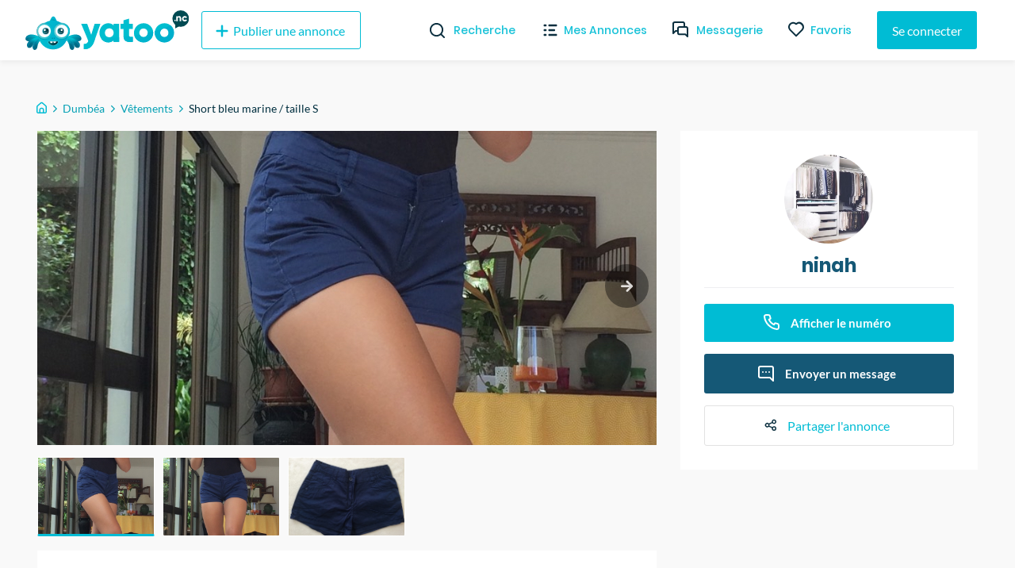

--- FILE ---
content_type: application/javascript; charset=UTF-8
request_url: https://yatoo.nc/_next/static/chunks/3e6d3421ae6a5af7d322f9dadb09f8faf23af9c2.09d9a75347a2f5492fd5.js
body_size: 4035
content:
(window.webpackJsonp_N_E=window.webpackJsonp_N_E||[]).push([[21],{"9pNi":function(e,t,r){"use strict";r.d(t,"b",(function(){return i})),r.d(t,"a",(function(){return o})),r.d(t,"c",(function(){return c})),r.d(t,"d",(function(){return a}));var n=r("GkOb"),o=Object(n.G)({key:"buttonStyles"}),c=Object(n.G)({key:"colorStyles",prop:"colors"}),a=Object(n.G)({key:"sizeStyles",prop:"size"}),i=Object(n.G)({key:"cards"})},HOTy:function(e,t,r){"use strict";var n=r("x3oR");t.__esModule=!0,t.useIntersection=function(e){var t=e.rootMargin,r=e.disabled||!a,s=(0,o.useRef)(),u=(0,o.useState)(!1),p=n(u,2),l=p[0],f=p[1],b=(0,o.useCallback)((function(e){s.current&&(s.current(),s.current=void 0),r||l||e&&e.tagName&&(s.current=function(e,t,r){var n=function(e){var t=e.rootMargin||"",r=i.get(t);if(r)return r;var n=new Map,o=new IntersectionObserver((function(e){e.forEach((function(e){var t=n.get(e.target),r=e.isIntersecting||e.intersectionRatio>0;t&&r&&t(r)}))}),e);return i.set(t,r={id:t,observer:o,elements:n}),r}(r),o=n.id,c=n.observer,a=n.elements;return a.set(e,t),c.observe(e),function(){a.delete(e),c.unobserve(e),0===a.size&&(c.disconnect(),i.delete(o))}}(e,(function(e){return e&&f(e)}),{rootMargin:t}))}),[r,t,l]);return(0,o.useEffect)((function(){if(!a&&!l){var e=(0,c.requestIdleCallback)((function(){return f(!0)}));return function(){return(0,c.cancelIdleCallback)(e)}}}),[l]),[b,l]};var o=r("ERkP"),c=r("ZeW2"),a="undefined"!==typeof IntersectionObserver;var i=new Map},KeDb:function(e,t,r){"use strict";var n=r("x3oR"),o=r("pONU");t.__esModule=!0,t.default=void 0;var c=o(r("ERkP")),a=r("L9lV"),i=r("7xIC"),s=r("HOTy"),u={};function p(e,t,r,n){if(e&&(0,a.isLocalURL)(t)){e.prefetch(t,r,n).catch((function(e){0}));var o=n&&"undefined"!==typeof n.locale?n.locale:e&&e.locale;u[t+"%"+r+(o?"%"+o:"")]=!0}}var l=function(e){var t=!1!==e.prefetch,r=(0,i.useRouter)(),o=r&&r.asPath||"/",l=c.default.useMemo((function(){var t=(0,a.resolveHref)(o,e.href,!0),r=n(t,2),c=r[0],i=r[1];return{href:c,as:e.as?(0,a.resolveHref)(o,e.as):i||c}}),[o,e.href,e.as]),f=l.href,b=l.as,d=e.children,O=e.replace,j=e.shallow,y=e.scroll,g=e.locale;"string"===typeof d&&(d=c.default.createElement("a",null,d));var h=c.Children.only(d),v=h&&"object"===typeof h&&h.ref,w=(0,s.useIntersection)({rootMargin:"200px"}),x=n(w,2),m=x[0],P=x[1],k=c.default.useCallback((function(e){m(e),v&&("function"===typeof v?v(e):"object"===typeof v&&(v.current=e))}),[v,m]);(0,c.useEffect)((function(){var e=P&&t&&(0,a.isLocalURL)(f),n="undefined"!==typeof g?g:r&&r.locale,o=u[f+"%"+b+(n?"%"+n:"")];e&&!o&&p(r,f,b,{locale:n})}),[b,f,P,g,t,r]);var C={ref:k,onClick:function(e){h.props&&"function"===typeof h.props.onClick&&h.props.onClick(e),e.defaultPrevented||function(e,t,r,n,o,c,i,s){("A"!==e.currentTarget.nodeName||!function(e){var t=e.currentTarget.target;return t&&"_self"!==t||e.metaKey||e.ctrlKey||e.shiftKey||e.altKey||e.nativeEvent&&2===e.nativeEvent.which}(e)&&(0,a.isLocalURL)(r))&&(e.preventDefault(),null==i&&(i=n.indexOf("#")<0),t[o?"replace":"push"](r,n,{shallow:c,locale:s,scroll:i}))}(e,r,f,b,O,j,y,g)},onMouseEnter:function(e){(0,a.isLocalURL)(f)&&(h.props&&"function"===typeof h.props.onMouseEnter&&h.props.onMouseEnter(e),p(r,f,b,{priority:!0}))}};if(e.passHref||"a"===h.type&&!("href"in h.props)){var D="undefined"!==typeof g?g:r&&r.locale,E=r&&r.isLocaleDomain&&(0,a.getDomainLocale)(b,D,r&&r.locales,r&&r.domainLocales);C.href=E||(0,a.addBasePath)((0,a.addLocale)(b,D,r&&r.defaultLocale))}return c.default.cloneElement(h,C)};t.default=l},PG20:function(e,t,r){"use strict";var n=r("LHL8"),o=r("jg1C"),c=r("wHK/"),a=(r("ERkP"),r("j/s1")),i=r("GkOb"),s=r("9pNi"),u=Object(a.e)(["0%{transform:rotate(0deg);}50%{transform:rotate(180deg);opacity:0.5;}100%{transform:rotate(360deg);}"]),p=Object(a.c)(["animation:"," 1s linear infinite;"],u),l=r("6t2r");function f(e,t){var r=Object.keys(e);if(Object.getOwnPropertySymbols){var n=Object.getOwnPropertySymbols(e);t&&(n=n.filter((function(t){return Object.getOwnPropertyDescriptor(e,t).enumerable}))),r.push.apply(r,n)}return r}var b=a.d.span.withConfig({displayName:"loaderstyle__LoaderStyle",componentId:"sc-6byg9m-0"})(["display:inline-flex;width:14px;height:14px;border-radius:50%;overflow:hidden;border-width:2px;border-style:solid;border-color:",";border-top-color:transparent !important;"," "," ",""],(function(e){return e.loaderColor?e.loaderColor:"#000000"}),p,s.c,l.a);b.propTypes=function(e){for(var t=1;t<arguments.length;t++){var r=null!=arguments[t]?arguments[t]:{};t%2?f(Object(r),!0).forEach((function(t){Object(n.a)(e,t,r[t])})):Object.getOwnPropertyDescriptors?Object.defineProperties(e,Object.getOwnPropertyDescriptors(r)):f(Object(r)).forEach((function(t){Object.defineProperty(e,t,Object.getOwnPropertyDescriptor(r,t))}))}return e}({},i.G.propTypes),b.displayName="LoaderStyle";var d=b;function O(e,t){var r=Object.keys(e);if(Object.getOwnPropertySymbols){var n=Object.getOwnPropertySymbols(e);t&&(n=n.filter((function(t){return Object.getOwnPropertyDescriptor(e,t).enumerable}))),r.push.apply(r,n)}return r}var j=function(e){var t=e.loaderColor,r=e.className,a=Object(c.a)(e,["loaderColor","className"]),i=["reusecore__loader"];return r&&i.push(r),Object(o.jsx)(d,function(e){for(var t=1;t<arguments.length;t++){var r=null!=arguments[t]?arguments[t]:{};t%2?O(Object(r),!0).forEach((function(t){Object(n.a)(e,t,r[t])})):Object.getOwnPropertyDescriptors?Object.defineProperties(e,Object.getOwnPropertyDescriptors(r)):O(Object(r)).forEach((function(t){Object.defineProperty(e,t,Object.getOwnPropertyDescriptor(r,t))}))}return e}({className:i.join(" "),loaderColor:t},a))};j.defaultProps={};t.a=j},PIVb:function(e,t){(function(t){e.exports=function(){var e={880:function(e){e.exports=function(e){return e.webpackPolyfill||(e.deprecate=function(){},e.paths=[],e.children||(e.children=[]),Object.defineProperty(e,"loaded",{enumerable:!0,get:function(){return e.l}}),Object.defineProperty(e,"id",{enumerable:!0,get:function(){return e.i}}),e.webpackPolyfill=1),e}}},r={};function n(t){if(r[t])return r[t].exports;var o=r[t]={exports:{}},c=!0;try{e[t](o,o.exports,n),c=!1}finally{c&&delete r[t]}return o.exports}return n.ab=t+"/",n(880)}()}).call(this,"/")},e19e:function(e,t,r){"use strict";var n=r("LHL8"),o=r("jg1C"),c=r("wHK/"),a=(r("ERkP"),r("j/s1")),i=r("GkOb"),s=r("9pNi"),u=r("6t2r");function p(e,t){var r=Object.keys(e);if(Object.getOwnPropertySymbols){var n=Object.getOwnPropertySymbols(e);t&&(n=n.filter((function(t){return Object.getOwnPropertyDescriptor(e,t).enumerable}))),r.push.apply(r,n)}return r}function l(e){for(var t=1;t<arguments.length;t++){var r=null!=arguments[t]?arguments[t]:{};t%2?p(Object(r),!0).forEach((function(t){Object(n.a)(e,t,r[t])})):Object.getOwnPropertyDescriptors?Object.defineProperties(e,Object.getOwnPropertyDescriptors(r)):p(Object(r)).forEach((function(t){Object.defineProperty(e,t,Object.getOwnPropertyDescriptor(r,t))}))}return e}var f=Object(a.d)("div").withConfig({displayName:"Card__CardWrapper",componentId:"sc-1tufk6z-0"})(u.a,i.i,i.g,i.h,i.j,i.c,i.f,i.d,i.e,i.B,s.b,{"&:hover":{"box-shadow":"0 0 10px 0px rgba(0,0,0,.12)"},".carousel .slide":{"background-color":"transparent"}},Object(u.b)("Card")),b=function(e){var t=e.children,r=Object(c.a)(e,["children"]);return Object(o.jsx)(f,l(l({},r),{},{children:t}))};b.defaultProps={boxShadow:"0px 20px 35px rgba(0, 0, 0, 0.05)"},t.a=b},jvFD:function(e,t,r){e.exports=r("KeDb")},nycs:function(e,t,r){"use strict";r.d(t,"b",(function(){return j}));var n=r("jg1C"),o=r("LHL8"),c=r("IebI"),a=r.n(c),i=r("O+IG"),s=r("Bkb1"),u=r("ERkP"),p=r("VQ8a"),l=r("ke4W"),f=r("mYvP");function b(e,t){var r=Object.keys(e);if(Object.getOwnPropertySymbols){var n=Object.getOwnPropertySymbols(e);t&&(n=n.filter((function(t){return Object.getOwnPropertyDescriptor(e,t).enumerable}))),r.push.apply(r,n)}return r}function d(e){for(var t=1;t<arguments.length;t++){var r=null!=arguments[t]?arguments[t]:{};t%2?b(Object(r),!0).forEach((function(t){Object(o.a)(e,t,r[t])})):Object.getOwnPropertyDescriptors?Object.defineProperties(e,Object.getOwnPropertyDescriptors(r)):b(Object(r)).forEach((function(t){Object.defineProperty(e,t,Object.getOwnPropertyDescriptor(r,t))}))}return e}var O=Object(u.createContext)({isLoggedIn:!1,login:function(){var e=Object(i.a)(a.a.mark((function e(){return a.a.wrap((function(e){for(;;)switch(e.prev=e.next){case 0:return e.abrupt("return",null);case 1:case"end":return e.stop()}}),e)})));return function(){return e.apply(this,arguments)}}(),logout:function(){var e=Object(i.a)(a.a.mark((function e(){return a.a.wrap((function(e){for(;;)switch(e.prev=e.next){case 0:return e.abrupt("return",null);case 1:case"end":return e.stop()}}),e)})));return function(){return e.apply(this,arguments)}}(),token:null,user:null}),j=function(){return Object(u.useContext)(O)};t.a=function(e){var t,r=e.children,o=Object(s.useRouter)(),c=Object(u.useState)({token:null,user:null}),b=c[0],j=c[1],y=function(){var e=Object(i.a)(a.a.mark((function e(t,r,n,o){return a.a.wrap((function(e){for(;;)switch(e.prev=e.next){case 0:return e.abrupt("return",l.a.login(t,r,n,o));case 1:case"end":return e.stop()}}),e)})));return function(t,r,n,o){return e.apply(this,arguments)}}(),g=function(){var e=Object(i.a)(a.a.mark((function e(){var t,r=arguments;return a.a.wrap((function(e){for(;;)switch(e.prev=e.next){case 0:return t=!(r.length>0&&void 0!==r[0])||r[0],e.abrupt("return",l.a.logout().then((function(){!0===t&&o.push("/")})));case 2:case"end":return e.stop()}}),e)})));return function(){return e.apply(this,arguments)}}(),h=b.token,v=b.user,w=!!v,x=function(){t&&(clearInterval(t),t=null)};return Object(u.useEffect)((function(){return Object(p.c)().onAuthStateChanged(function(){var e=Object(i.a)(a.a.mark((function e(t){var r,n,o,c,i,s,u;return a.a.wrap((function(e){for(;;)switch(e.prev=e.next){case 0:if(r=null,n=null,c=(o=t||{}).emailVerified,i=void 0!==c&&c,s=o.providerData,u=i,-1!==(void 0===s?[]:s).findIndex((function(e){return"password"!==e.providerId}))&&(u=!0),!t||!u){e.next=15;break}return p.a&&p.a.setUserId(t.uid),n=t,e.next=10,t.getIdToken();case 10:return r=e.sent,e.next=13,Object(f.f)("id_token",r);case 13:e.next=18;break;case 15:if(!w){e.next=18;break}return e.next=18,g(!1);case 18:j({token:r,user:n});case 19:case"end":return e.stop()}}),e)})));return function(t){return e.apply(this,arguments)}}())}),[]),Object(u.useEffect)((function(){x();var e=Object(p.c)().currentUser;return e&&(t=setInterval((function(){e.getIdToken(!0).then(function(){var e=Object(i.a)(a.a.mark((function e(t){return a.a.wrap((function(e){for(;;)switch(e.prev=e.next){case 0:return e.next=2,Object(f.f)("id_token",t);case 2:j(d(d({},b),{},{token:t}));case 3:case"end":return e.stop()}}),e)})));return function(t){return e.apply(this,arguments)}}()).catch((function(e){console.warn("Error getting new token => ",e)}))}),6e5)),function(){return x()}}),[b]),Object(n.jsx)(O.Provider,{value:{isLoggedIn:w,login:y,logout:g,token:h,user:v},children:r})}},oBBH:function(e,t,r){"use strict";var n=r("LHL8"),o=r("jg1C"),c=r("wHK/"),a=r("ERkP"),i=r.n(a),s=r("j/s1"),u=r("GkOb"),p=r("9pNi"),l=r("6t2r");function f(e,t){var r=Object.keys(e);if(Object.getOwnPropertySymbols){var n=Object.getOwnPropertySymbols(e);t&&(n=n.filter((function(t){return Object.getOwnPropertyDescriptor(e,t).enumerable}))),r.push.apply(r,n)}return r}function b(e){for(var t=1;t<arguments.length;t++){var r=null!=arguments[t]?arguments[t]:{};t%2?f(Object(r),!0).forEach((function(t){Object(n.a)(e,t,r[t])})):Object.getOwnPropertyDescriptors?Object.defineProperties(e,Object.getOwnPropertyDescriptors(r)):f(Object(r)).forEach((function(t){Object.defineProperty(e,t,Object.getOwnPropertyDescriptor(r,t))}))}return e}var d=s.d.button.withConfig({displayName:"buttonstyle__ButtonStyle",componentId:"sc-ntq24p-0"})(["cursor:pointer;display:inline-flex;align-items:center;justify-content:center;color:",";background-color:",";min-height:","px;min-width:","px;border-radius:","px;font-family:inherit;font-size:","px;font-weight:",";text-decoration:none;padding-top:","px;padding-bottom:","px;padding-left:","px;padding-right:","px;border:0;transition:all 0.3s ease;span.btn-text{padding-left:","px;padding-right:","px;}span.btn-icon{display:flex;> div{display:flex !important;}}&.primary:hover{background-color:",";}&:focus{outline:none;}&.secondary{z-index:1;position:relative;overflow:hidden;transition:color 0.4s ease-in-out;&::before{content:'';z-index:-1;position:absolute;top:50%;left:50%;width:1em;height:1em;border-radius:50%;background-color:#00BCD4;transform-origin:center;transform:translate(-50%,-50%) scale(0);transition:transform 0.3s ease-in-out;}&:hover{color:white;&::before{transform:translate(-50%,-50%) scale(15);}}}&.is-material{box-shadow:0px 1px 5px 0px rgba(0,0,0,0.2),0px 2px 2px 0px rgba(0,0,0,0.14),0px 3px 1px -2px rgba(0,0,0,0.12);}&.is-loading{.btn-text{padding-left:","px;padding-right:","px;}}"," "," "," "," "," ",""],Object(u.F)("colors.white","#ffffff"),Object(u.F)("colors.primary","#028489"),Object(u.F)("heights.3","48"),Object(u.F)("widths.3","48"),Object(u.F)("radius.0","3"),Object(u.F)("fontSizes.4","16"),Object(u.F)("fontWeights.4","500"),Object(u.F)("space.2","8"),Object(u.F)("space.2","8"),Object(u.F)("space.4","15"),Object(u.F)("space.4","15"),Object(u.F)("space.1","4"),Object(u.F)("space.1","4"),Object(u.F)("colors.primaryHover"),Object(u.F)("space.2","8"),Object(u.F)("space.2","8"),u.a,u.j,p.a,p.c,p.d,l.a);d.propTypes=b(b(b({},u.a.propTypes),u.j.propTypes),u.G.propTypes),d.displayName="ButtonStyle";var O=d,j=r("PG20");function y(e,t){var r=Object.keys(e);if(Object.getOwnPropertySymbols){var n=Object.getOwnPropertySymbols(e);t&&(n=n.filter((function(t){return Object.getOwnPropertyDescriptor(e,t).enumerable}))),r.push.apply(r,n)}return r}function g(e){for(var t=1;t<arguments.length;t++){var r=null!=arguments[t]?arguments[t]:{};t%2?y(Object(r),!0).forEach((function(t){Object(n.a)(e,t,r[t])})):Object.getOwnPropertyDescriptors?Object.defineProperties(e,Object.getOwnPropertyDescriptors(r)):y(Object(r)).forEach((function(t){Object.defineProperty(e,t,Object.getOwnPropertyDescriptor(r,t))}))}return e}var h=i.a.forwardRef((function(e,t){var r=e.type,n=e.title,i=e.icon,s=e.disabled,u=e.iconPosition,p=e.onClick,l=e.loader,f=e.loaderColor,b=e.isMaterial,d=e.isLoading,y=e.className,h=Object(c.a)(e,["type","title","icon","disabled","iconPosition","onClick","loader","loaderColor","isMaterial","isLoading","className"]),v=["reusecore__button"];d&&v.push("is-loading"),b&&v.push("is-material"),y&&v.push(y);var w=!1!==d?Object(o.jsx)(a.Fragment,{children:l||Object(o.jsx)(j.a,{loaderColor:f||"#00BCD4"})}):i&&Object(o.jsx)("span",{className:"btn-icon",children:i}),x=u||"right";return Object(o.jsxs)(O,g(g({type:r,className:v.join(" "),icon:i,disabled:s,"icon-position":x,onClick:p},h),{},{children:["left"===x&&w,n&&Object(o.jsx)("span",{className:"btn-text",children:n}),"right"===x&&w]}))}));h.defaultProps={disabled:!1,isMaterial:!1,isLoading:!1,type:"button"};t.a=h}}]);
//# sourceMappingURL=3e6d3421ae6a5af7d322f9dadb09f8faf23af9c2.09d9a75347a2f5492fd5.js.map

--- FILE ---
content_type: image/svg+xml
request_url: https://yatoo.nc/_next/static/images/ico-fav-6348af8be9a740704f105a676002a34f.svg
body_size: -205
content:
<svg width="20" height="20" xmlns="http://www.w3.org/2000/svg"><path d="M18.16 2.61A6.27 6.27 0 0 0 10 2a6.27 6.27 0 0 0-8.16 9.48l7.45 7.45a1 1 0 0 0 1.42 0l7.45-7.45a6.27 6.27 0 0 0 0-8.87zm-1.41 7.46L10 16.81l-6.75-6.74a4.28 4.28 0 0 1 3-7.3 4.25 4.25 0 0 1 3 1.25 1 1 0 0 0 1.42 0 4.27 4.27 0 0 1 6 6.05h.08z" fill="#0B2F3F"/></svg>

--- FILE ---
content_type: image/svg+xml
request_url: https://yatoo.nc/_next/static/images/ico-home-7380a736e76b2c4a2e04031d91e99fd2.svg
body_size: 29
content:
<svg width="13" height="15" xmlns="http://www.w3.org/2000/svg"><path d="M12.278 5 7.944 1.243a2.185 2.185 0 0 0-2.888 0L.722 5c-.464.41-.727.999-.722 1.614v6.243C0 14.041.97 15 2.167 15h8.666C12.03 15 13 14.04 13 12.857v-6.25A2.133 2.133 0 0 0 12.278 5zm-4.334 8.571H5.056V10c0-.394.323-.714.722-.714h1.444c.4 0 .722.32.722.714v3.571zm3.612-.714a.718.718 0 0 1-.723.714H9.39V10c0-1.183-.97-2.143-2.167-2.143H5.778c-1.197 0-2.167.96-2.167 2.143v3.571H2.167a.718.718 0 0 1-.723-.714v-6.25c0-.205.09-.4.246-.536l4.333-3.75a.728.728 0 0 1 .954 0l4.333 3.75a.71.71 0 0 1 .246.536v6.25z" fill="#00BCD4"/></svg>

--- FILE ---
content_type: application/javascript; charset=UTF-8
request_url: https://yatoo.nc/_next/static/chunks/76c711f1b5786cdb15aa2e50ae62b908d92b82d0.ad5ee84c30092f7dd965.js
body_size: 42307
content:
(window.webpackJsonp_N_E=window.webpackJsonp_N_E||[]).push([[14],{"10Ei":function(u,t,e){"use strict";Object.defineProperty(t,"__esModule",{value:!0}),t.default=t.horizontalCenter=void 0;var n=function(u){if(u&&u.__esModule)return u;var t={};if(null!=u)for(var e in u)if(Object.prototype.hasOwnProperty.call(u,e)){var n=Object.defineProperty&&Object.getOwnPropertyDescriptor?Object.getOwnPropertyDescriptor(u,e):{};n.get||n.set?Object.defineProperty(t,e,n):t[e]=u[e]}return t.default=u,t}(e("ERkP"));function r(u,t,e){return t in u?Object.defineProperty(u,t,{value:e,enumerable:!0,configurable:!0,writable:!0}):u[t]=e,u}var i=function(u){var t=arguments.length>1&&void 0!==arguments[1]?arguments[1]:{},e=t.rAlign,i=void 0!==e&&e,o=t.space,a=void 0===o?4:o;return function(t){return n.default.createElement(u,t,n.default.createElement("div",{style:{display:"inline-flex",justifyContent:"center",alignItems:"center"}},n.Children.toArray(t.children).map((function(u,t){var e=i?"paddingLeft":"paddingRight";return n.default.createElement("div",{key:t,style:r({display:"inline-block"},e,a)},u)}))))}};t.horizontalCenter=i;var o=i;t.default=o},"1Pcy":function(u,t){u.exports=function(u){if(void 0===u)throw new ReferenceError("this hasn't been initialised - super() hasn't been called");return u},u.exports.__esModule=!0,u.exports.default=u.exports},"2xV5":function(u,t,e){"use strict";Object.defineProperty(t,"__esModule",{value:!0}),Object.defineProperty(t,"Icon",{enumerable:!0,get:function(){return n.Icon}}),Object.defineProperty(t,"withBaseIcon",{enumerable:!0,get:function(){return n.withBaseIcon}}),Object.defineProperty(t,"horizontalCenter",{enumerable:!0,get:function(){return r.horizontalCenter}}),t.default=void 0;var n=e("9ZIS"),r=e("10Ei"),i=n.Icon;t.default=i},"695J":function(u,t){function e(t,n){return u.exports=e=Object.setPrototypeOf?Object.setPrototypeOf.bind():function(u,t){return u.__proto__=t,u},u.exports.__esModule=!0,u.exports.default=u.exports,e(t,n)}u.exports=e,u.exports.__esModule=!0,u.exports.default=u.exports},"6t2r":function(u,t,e){"use strict";e.d(t,"b",(function(){return a})),e.d(t,"a",(function(){return s}));var n=e("LHL8"),r=e("GkOb");function i(u,t){var e=Object.keys(u);if(Object.getOwnPropertySymbols){var n=Object.getOwnPropertySymbols(u);t&&(n=n.filter((function(t){return Object.getOwnPropertyDescriptor(u,t).enumerable}))),e.push.apply(e,n)}return e}function o(u){for(var t=1;t<arguments.length;t++){var e=null!=arguments[t]?arguments[t]:{};t%2?i(Object(e),!0).forEach((function(t){Object(n.a)(u,t,e[t])})):Object.getOwnPropertyDescriptors?Object.defineProperties(u,Object.getOwnPropertyDescriptors(e)):i(Object(e)).forEach((function(t){Object.defineProperty(u,t,Object.getOwnPropertyDescriptor(e,t))}))}return u}var a=function(u){return function(t){return t.theme[u]}},s=Object(r.l)((function(){return{boxSizing:"border-box"}}),r.D,r.H,r.A,r.y,r.t,r.z,r.x,r.r,r.k,r.n,r.C,r.b,r.i,r.g,r.m);s.propTypes=o(o(o(o(o(o(o(o(o(o(o({},r.m.propTypes),r.D.propTypes),r.i.propTypes),r.g.propTypes),r.H.propTypes),r.t.propTypes),r.r.propTypes),r.k.propTypes),r.n.propTypes),r.C.propTypes),r.b.propTypes)},"9ZIS":function(u,t,e){"use strict";Object.defineProperty(t,"__esModule",{value:!0}),t.default=t.withBaseIcon=t.Icon=void 0;var n=o(e("ERkP")),r=o(e("aWzz")),i=o(e("Eaoh"));function o(u){return u&&u.__esModule?u:{default:u}}function a(){return(a=Object.assign||function(u){for(var t=1;t<arguments.length;t++){var e=arguments[t];for(var n in e)Object.prototype.hasOwnProperty.call(e,n)&&(u[n]=e[n])}return u}).apply(this,arguments)}function s(u){for(var t=1;t<arguments.length;t++){var e=null!=arguments[t]?arguments[t]:{},n=Object.keys(e);"function"===typeof Object.getOwnPropertySymbols&&(n=n.concat(Object.getOwnPropertySymbols(e).filter((function(u){return Object.getOwnPropertyDescriptor(e,u).enumerable})))),n.forEach((function(t){l(u,t,e[t])}))}return u}function l(u,t,e){return t in u?Object.defineProperty(u,t,{value:e,enumerable:!0,configurable:!0,writable:!0}):u[t]=e,u}function p(u,t){if(null==u)return{};var e,n,r=function(u,t){if(null==u)return{};var e,n,r={},i=Object.keys(u);for(n=0;n<i.length;n++)e=i[n],t.indexOf(e)>=0||(r[e]=u[e]);return r}(u,t);if(Object.getOwnPropertySymbols){var i=Object.getOwnPropertySymbols(u);for(n=0;n<i.length;n++)e=i[n],t.indexOf(e)>=0||Object.prototype.propertyIsEnumerable.call(u,e)&&(r[e]=u[e])}return r}var c=function(u){var t=u.style,e=u.className,r=(u.icon,u.size,u.tag),o=p(u,["style","className","icon","size","tag"]),l=r;return n.default.createElement(l,a({},o,{style:s({display:"inline-block"},t),className:e}),n.default.createElement(i.default,{size:u.size,icon:u.icon,title:u.title}))};t.Icon=c;t.withBaseIcon=function(u){return function(t){var e=s({},u);return n.default.createElement(c,a({},e,t))}},c.defaultProps={size:16,fill:"currentColor",tag:"i"},c.propTypes={icon:r.default.object.isRequired,size:r.default.oneOfType([r.default.number,r.default.string]),style:r.default.object,tag:r.default.oneOf(["i","span","div"]),className:r.default.string};var f=c;t.default=f},BrGu:function(u,t,e){"use strict";function n(u){return u&&"object"===typeof u&&"default"in u?u.default:u}Object.defineProperty(t,"__esModule",{value:!0});var r=n(e("LdEA")),i=n(e("W/Kd")),o=n(e("1Pcy")),a=n(e("97Jx")),s=n(e("ERkP")),l=n(e("7nmT")),p=void 0,c=void 0,f=[],d=function(u){return"undefined"!==typeof window&&window.requestAnimationFrame(u)},h=function(u){return"undefined"!==typeof window&&window.cancelAnimationFrame(u)},A=void 0,E=function(){return Date.now()},g=void 0,C=void 0,m=function(u,t){return c={fn:u,transform:t}},y=function(u){return f=u},F=function(u){return p=u},v=function(u){return A=u},b=function(u){return g=u},D=function(u){return C=u},B=Object.freeze({get bugfixes(){return p},get applyAnimatedValues(){return c},get colorNames(){return f},get requestFrame(){return d},get cancelFrame(){return h},get interpolation(){return A},get now(){return E},get defaultElement(){return g},get createAnimatedStyle(){return C},injectApplyAnimatedValues:m,injectColorNames:y,injectBugfixes:F,injectInterpolation:v,injectFrame:function(u,t){var e;return d=(e=[u,t])[0],h=e[1],e},injectNow:function(u){return E=u},injectDefaultElement:b,injectCreateAnimatedStyle:D}),w=function(){function u(){}var t=u.prototype;return t.attach=function(){},t.detach=function(){},t.getValue=function(){},t.getAnimatedValue=function(){return this.getValue()},t.addChild=function(u){},t.removeChild=function(u){},t.getChildren=function(){return[]},u}(),x=function(u){return Object.keys(u).map((function(t){return u[t]}))},S=function(u){function t(){for(var t,e=arguments.length,n=new Array(e),r=0;r<e;r++)n[r]=arguments[r];return(t=u.call.apply(u,[this].concat(n))||this).children=[],t.getChildren=function(){return t.children},t.getPayload=function(u){return void 0===u&&(u=void 0),void 0!==u&&t.payload?t.payload[u]:t.payload||o(t)},t}i(t,u);var e=t.prototype;return e.addChild=function(u){0===this.children.length&&this.attach(),this.children.push(u)},e.removeChild=function(u){var t=this.children.indexOf(u);this.children.splice(t,1),0===this.children.length&&this.detach()},t}(w),O=function(u){function t(){for(var t,e=arguments.length,n=new Array(e),r=0;r<e;r++)n[r]=arguments[r];return(t=u.call.apply(u,[this].concat(n))||this).payload=[],t.getAnimatedValue=function(){return t.getValue()},t.attach=function(){return t.payload.forEach((function(u){return u instanceof w&&u.addChild(o(t))}))},t.detach=function(){return t.payload.forEach((function(u){return u instanceof w&&u.removeChild(o(t))}))},t}return i(t,u),t}(S),z=function(u){function t(){for(var t,e=arguments.length,n=new Array(e),r=0;r<e;r++)n[r]=arguments[r];return(t=u.call.apply(u,[this].concat(n))||this).payload={},t.getAnimatedValue=function(){return t.getValue(!0)},t.attach=function(){return x(t.payload).forEach((function(u){return u instanceof w&&u.addChild(o(t))}))},t.detach=function(){return x(t.payload).forEach((function(u){return u instanceof w&&u.removeChild(o(t))}))},t}return i(t,u),t.prototype.getValue=function(u){void 0===u&&(u=!1);var t={};for(var e in this.payload){var n=this.payload[e];(!u||n instanceof w)&&(t[e]=n instanceof w?n[u?"getAnimatedValue":"getValue"]():n)}return t},t}(S),j=function(u){function t(t){var e;return e=u.call(this)||this,!(t=t||{}).transform||t.transform instanceof w||(t=c.transform(t)),e.payload=t,e}return i(t,u),t}(z),k={transparent:0,aliceblue:4042850303,antiquewhite:4209760255,aqua:16777215,aquamarine:2147472639,azure:4043309055,beige:4126530815,bisque:4293182719,black:255,blanchedalmond:4293643775,blue:65535,blueviolet:2318131967,brown:2771004159,burlywood:3736635391,burntsienna:3934150143,cadetblue:1604231423,chartreuse:2147418367,chocolate:3530104575,coral:4286533887,cornflowerblue:1687547391,cornsilk:4294499583,crimson:3692313855,cyan:16777215,darkblue:35839,darkcyan:9145343,darkgoldenrod:3095792639,darkgray:2846468607,darkgreen:6553855,darkgrey:2846468607,darkkhaki:3182914559,darkmagenta:2332068863,darkolivegreen:1433087999,darkorange:4287365375,darkorchid:2570243327,darkred:2332033279,darksalmon:3918953215,darkseagreen:2411499519,darkslateblue:1211993087,darkslategray:793726975,darkslategrey:793726975,darkturquoise:13554175,darkviolet:2483082239,deeppink:4279538687,deepskyblue:12582911,dimgray:1768516095,dimgrey:1768516095,dodgerblue:512819199,firebrick:2988581631,floralwhite:4294635775,forestgreen:579543807,fuchsia:4278255615,gainsboro:3705462015,ghostwhite:4177068031,gold:4292280575,goldenrod:3668254975,gray:2155905279,green:8388863,greenyellow:2919182335,grey:2155905279,honeydew:4043305215,hotpink:4285117695,indianred:3445382399,indigo:1258324735,ivory:4294963455,khaki:4041641215,lavender:3873897215,lavenderblush:4293981695,lawngreen:2096890111,lemonchiffon:4294626815,lightblue:2916673279,lightcoral:4034953471,lightcyan:3774873599,lightgoldenrodyellow:4210742015,lightgray:3553874943,lightgreen:2431553791,lightgrey:3553874943,lightpink:4290167295,lightsalmon:4288707327,lightseagreen:548580095,lightskyblue:2278488831,lightslategray:2005441023,lightslategrey:2005441023,lightsteelblue:2965692159,lightyellow:4294959359,lime:16711935,limegreen:852308735,linen:4210091775,magenta:4278255615,maroon:2147483903,mediumaquamarine:1724754687,mediumblue:52735,mediumorchid:3126187007,mediumpurple:2473647103,mediumseagreen:1018393087,mediumslateblue:2070474495,mediumspringgreen:16423679,mediumturquoise:1221709055,mediumvioletred:3340076543,midnightblue:421097727,mintcream:4127193855,mistyrose:4293190143,moccasin:4293178879,navajowhite:4292783615,navy:33023,oldlace:4260751103,olive:2155872511,olivedrab:1804477439,orange:4289003775,orangered:4282712319,orchid:3664828159,palegoldenrod:4008225535,palegreen:2566625535,paleturquoise:2951671551,palevioletred:3681588223,papayawhip:4293907967,peachpuff:4292524543,peru:3448061951,pink:4290825215,plum:3718307327,powderblue:2967529215,purple:2147516671,rebeccapurple:1714657791,red:4278190335,rosybrown:3163525119,royalblue:1097458175,saddlebrown:2336560127,salmon:4202722047,sandybrown:4104413439,seagreen:780883967,seashell:4294307583,sienna:2689740287,silver:3233857791,skyblue:2278484991,slateblue:1784335871,slategray:1887473919,slategrey:1887473919,snow:4294638335,springgreen:16744447,steelblue:1182971135,tan:3535047935,teal:8421631,thistle:3636451583,tomato:4284696575,turquoise:1088475391,violet:4001558271,wheat:4125012991,white:4294967295,whitesmoke:4126537215,yellow:4294902015,yellowgreen:2597139199},R=function(){function u(){}return u.create=function(t,e,n){if("function"===typeof t)return t;if(A&&t.output&&"string"===typeof t.output[0])return A(t);if(Array.isArray(t))return u.create({range:t,output:e,extrapolate:n||"extend"});var r=t.output,i=t.range||[0,1],o=t.easing||function(u){return u},a="extend",s=t.map;void 0!==t.extrapolateLeft?a=t.extrapolateLeft:void 0!==t.extrapolate&&(a=t.extrapolate);var l="extend";return void 0!==t.extrapolateRight?l=t.extrapolateRight:void 0!==t.extrapolate&&(l=t.extrapolate),function(u){var t=function(u,t){for(var e=1;e<t.length-1&&!(t[e]>=u);++e);return e-1}(u,i);return function(u,t,e,n,r,i,o,a,s){var l=s?s(u):u;if(l<t){if("identity"===o)return l;"clamp"===o&&(l=t)}if(l>e){if("identity"===a)return l;"clamp"===a&&(l=e)}if(n===r)return n;if(t===e)return u<=t?n:r;t===-1/0?l=-l:e===1/0?l-=t:l=(l-t)/(e-t);l=i(l),n===-1/0?l=-l:r===1/0?l+=n:l=l*(r-n)+n;return l}(u,i[t],i[t+1],r[t],r[t+1],o,a,l,s)}},u}();var P="[-+]?\\d*\\.?\\d+",T=P+"%";function M(){return"\\(\\s*("+Array.prototype.slice.call(arguments).join(")\\s*,\\s*(")+")\\s*\\)"}var W=new RegExp("rgb"+M(P,P,P)),N=new RegExp("rgba"+M(P,P,P,P)),H=new RegExp("hsl"+M(P,T,T)),_=new RegExp("hsla"+M(P,T,T,P)),L=/^#([0-9a-fA-F]{1})([0-9a-fA-F]{1})([0-9a-fA-F]{1})$/,V=/^#([0-9a-fA-F]{1})([0-9a-fA-F]{1})([0-9a-fA-F]{1})([0-9a-fA-F]{1})$/,I=/^#([0-9a-fA-F]{6})$/,U=/^#([0-9a-fA-F]{8})$/;function G(u,t,e){return e<0&&(e+=1),e>1&&(e-=1),e<1/6?u+6*(t-u)*e:e<.5?t:e<2/3?u+(t-u)*(2/3-e)*6:u}function q(u,t,e){var n=e<.5?e*(1+t):e+t-e*t,r=2*e-n,i=G(r,n,u+1/3),o=G(r,n,u),a=G(r,n,u-1/3);return Math.round(255*i)<<24|Math.round(255*o)<<16|Math.round(255*a)<<8}function X(u){var t=parseInt(u,10);return t<0?0:t>255?255:t}function Y(u){return(parseFloat(u)%360+360)%360/360}function K(u){var t=parseFloat(u);return t<0?0:t>1?255:Math.round(255*t)}function J(u){var t=parseFloat(u);return t<0?0:t>100?1:t/100}function $(u){var t=function(u){var t;return"number"===typeof u?u>>>0===u&&u>=0&&u<=4294967295?u:null:(t=I.exec(u))?parseInt(t[1]+"ff",16)>>>0:k.hasOwnProperty(u)?k[u]:(t=W.exec(u))?(X(t[1])<<24|X(t[2])<<16|X(t[3])<<8|255)>>>0:(t=N.exec(u))?(X(t[1])<<24|X(t[2])<<16|X(t[3])<<8|K(t[4]))>>>0:(t=L.exec(u))?parseInt(t[1]+t[1]+t[2]+t[2]+t[3]+t[3]+"ff",16)>>>0:(t=U.exec(u))?parseInt(t[1],16)>>>0:(t=V.exec(u))?parseInt(t[1]+t[1]+t[2]+t[2]+t[3]+t[3]+t[4]+t[4],16)>>>0:(t=H.exec(u))?(255|q(Y(t[1]),J(t[2]),J(t[3])))>>>0:(t=_.exec(u))?(q(Y(t[1]),J(t[2]),J(t[3]))|K(t[4]))>>>0:null}(u);return null===t?u:"rgba("+((4278190080&(t=t||0))>>>24)+", "+((16711680&t)>>>16)+", "+((65280&t)>>>8)+", "+(255&t)/255+")"}var Z=/[+\-]?(?:0|[1-9]\d*)(?:\.\d*)?(?:[eE][+\-]?\d+)?/g,Q=/(#(?:[0-9a-f]{2}){2,4}|(#[0-9a-f]{3})|(rgb|hsl)a?\((-?\d+%?[,\s]+){2,3}\s*[\d\.]+%?\))/gi,uu=new RegExp("("+Object.keys(k).join("|")+")","g");var tu=function(u){function t(e,n,r){var i;return(i=u.call(this)||this).getValue=function(){var u;return(u=i).calc.apply(u,i.payload.map((function(u){return u.getValue()})))},i.updateConfig=function(u,t){return i.calc=R.create(u,t)},i.interpolate=function(u,e){return new t(o(i),u,e)},i.payload=e instanceof O&&!e.updateConfig?e.payload:Array.isArray(e)?e:[e],i.calc=R.create(n,r),i}return i(t,u),t}(O);function eu(u,t){"function"===typeof u.update?t.add(u):u.getChildren().forEach((function(u){return eu(u,t)}))}var nu=function(u){function t(t){var e;return(e=u.call(this)||this).setValue=function(u,t){void 0===t&&(t=!0),e.value=u,t&&e.flush()},e.getValue=function(){return e.value},e.updateStyles=function(){return eu(o(e),e.animatedStyles)},e.updateValue=function(u){return e.flush(e.value=u)},e.interpolate=function(u,t){return new tu(o(e),u,t)},e.value=t,e.animatedStyles=new Set,e.done=!1,e.startPosition=t,e.lastPosition=t,e.lastVelocity=void 0,e.lastTime=void 0,e.controller=void 0,e}i(t,u);var e=t.prototype;return e.flush=function(){0===this.animatedStyles.size&&this.updateStyles(),this.animatedStyles.forEach((function(u){return u.update()}))},e.prepare=function(u){void 0===this.controller&&(this.controller=u),this.controller===u&&(this.startPosition=this.value,this.lastPosition=this.value,this.lastVelocity=u.isActive?this.lastVelocity:void 0,this.lastTime=u.isActive?this.lastTime:void 0,this.done=!1,this.animatedStyles.clear())},t}(S),ru=function(u){function t(t){var e;return(e=u.call(this)||this).setValue=function(u,t){void 0===t&&(t=!0),Array.isArray(u)?u.length===e.payload.length&&u.forEach((function(u,n){return e.payload[n].setValue(u,t)})):e.payload.forEach((function(n,r){return e.payload[r].setValue(u,t)}))},e.getValue=function(){return e.payload.map((function(u){return u.getValue()}))},e.interpolate=function(u,t){return new tu(o(e),u,t)},e.payload=t.map((function(u){return new nu(u)})),e}return i(t,u),t}(O);function iu(u,t){return void 0===u||null===u?t:u}function ou(u){return void 0!==u?Array.isArray(u)?u:[u]:[]}function au(u,t){if(typeof u!==typeof t)return!1;if("string"===typeof u||"number"===typeof u)return u===t;var e;for(e in u)if(!(e in t))return!1;for(e in t)if(u[e]!==t[e])return!1;return void 0!==e||u===t}function su(u){for(var t=arguments.length,e=new Array(t>1?t-1:0),n=1;n<t;n++)e[n-1]=arguments[n];return"function"===typeof u?u.apply(void 0,e):u}function lu(u){return Object.keys(u).map((function(t){return u[t]}))}function pu(u){var t=function(u){return u.to,u.from,u.config,u.native,u.onStart,u.onRest,u.onFrame,u.children,u.reset,u.reverse,u.force,u.immediate,u.impl,u.inject,u.delay,u.attach,u.destroyed,u.interpolateTo,u.autoStart,u.ref,r(u,["to","from","config","native","onStart","onRest","onFrame","children","reset","reverse","force","immediate","impl","inject","delay","attach","destroyed","interpolateTo","autoStart","ref"])}(u),e=Object.keys(u).reduce((function(e,n){var r;return void 0!==t[n]?e:a({},e,((r={})[n]=u[n],r))}),{});return a({to:t},e)}function cu(u,t){var e,n=t[0],r=t[1];return a({},u,((e={})[n]=new(Array.isArray(r)?ru:nu)(r),e))}function fu(u){var t=u.from,e=u.to,n=u.native,r=Object.entries(a({},t,e));return n?r.reduce(cu,{}):a({},t,e)}function du(u,t){return t&&("function"===typeof t?t(u):"object"===typeof t&&(t.current=u)),u}var hu=function(u){return"auto"===u};var Au={animationIterationCount:!0,borderImageOutset:!0,borderImageSlice:!0,borderImageWidth:!0,boxFlex:!0,boxFlexGroup:!0,boxOrdinalGroup:!0,columnCount:!0,columns:!0,flex:!0,flexGrow:!0,flexPositive:!0,flexShrink:!0,flexNegative:!0,flexOrder:!0,gridRow:!0,gridRowEnd:!0,gridRowSpan:!0,gridRowStart:!0,gridColumn:!0,gridColumnEnd:!0,gridColumnSpan:!0,gridColumnStart:!0,fontWeight:!0,lineClamp:!0,lineHeight:!0,opacity:!0,order:!0,orphans:!0,tabSize:!0,widows:!0,zIndex:!0,zoom:!0,fillOpacity:!0,floodOpacity:!0,stopOpacity:!0,strokeDasharray:!0,strokeDashoffset:!0,strokeMiterlimit:!0,strokeOpacity:!0,strokeWidth:!0},Eu=["Webkit","Ms","Moz","O"];function gu(u,t,e){return null==t||"boolean"===typeof t||""===t?"":e||"number"!==typeof t||0===t||Au.hasOwnProperty(u)&&Au[u]?(""+t).trim():t+"px"}Au=Object.keys(Au).reduce((function(u,t){return Eu.forEach((function(e){return u[function(u,t){return u+t.charAt(0).toUpperCase()+t.substring(1)}(e,t)]=u[t]})),u}),Au);var Cu={};D((function(u){return new j(u)})),b("div"),v((function(u){var t=u.output.map((function(u){return u.replace(Q,$)})).map((function(u){return u.replace(uu,$)})),e=t[0].match(Z).map((function(){return[]}));t.forEach((function(u){u.match(Z).forEach((function(u,t){return e[t].push(+u)}))}));var n=t[0].match(Z).map((function(t,n){return R.create(a({},u,{output:e[n]}))}));return function(u){var e=0;return t[0].replace(Z,(function(){return n[e++](u)})).replace(/rgba\(([0-9\.-]+), ([0-9\.-]+), ([0-9\.-]+), ([0-9\.-]+)\)/gi,(function(u,t,e,n,r){return"rgba("+Math.round(t)+", "+Math.round(e)+", "+Math.round(n)+", "+r+")"}))}})),y(k),F((function(u,t){var e=u.from,n=u.to,r=u.children;if(lu(n).some(hu)||lu(e).some(hu)){var i=r(fu(u));if(i){Array.isArray(i)&&(i={type:"div",props:{children:i}});var o=i.props.style;return s.createElement(i.type,a({key:i.key?i.key:void 0},i.props,{style:a({},o,{position:"absolute",visibility:"hidden"}),ref:function(r){if(r){var i,o,s=l.findDOMNode(r),p=getComputedStyle(s);if("border-box"===p.boxSizing)i=s.offsetWidth,o=s.offsetHeight;else{var c=parseFloat(p.paddingLeft||0)+parseFloat(p.paddingRight||0),f=parseFloat(p.paddingTop||0)+parseFloat(p.paddingBottom||0),d=parseFloat(p.borderLeftWidth||0)+parseFloat(p.borderRightWidth||0),h=parseFloat(p.borderTopWidth||0)+parseFloat(p.borderBottomWidth||0);i=s.offsetWidth-c-d,o=s.offsetHeight-f-h}var A=function(u,t){return function(e,n){var r,i=n[0],o=n[1];return a({},e,((r={})[i]="auto"===o?~i.indexOf("height")?t:u:o,r))}}(i,o);t(a({},u,{from:Object.entries(e).reduce(A,e),to:Object.entries(n).reduce(A,n)}))}}}))}}})),m((function(u,t){if(!u.nodeType||void 0===u.setAttribute)return!1;var e=t.style,n=t.children,i=t.scrollTop,o=t.scrollLeft,a=r(t,["style","children","scrollTop","scrollLeft"]);for(var s in void 0!==i&&(u.scrollTop=i),void 0!==o&&(u.scrollLeft=o),void 0!==n&&(u.textContent=n),e)if(e.hasOwnProperty(s)){var l=0===s.indexOf("--"),p=gu(s,e[s],l);"float"===s&&(s="cssFloat"),l?u.style.setProperty(s,p):u.style[s]=p}for(var c in a){var f=Cu[c]||(Cu[c]=c.replace(/([A-Z])/g,(function(u){return"-"+u.toLowerCase()})));"undefined"!==typeof u.getAttribute(f)&&u.setAttribute(f,a[c])}}),(function(u){return u}));var mu=!1,yu=new Set,Fu=function u(){var t=E(),e=yu,n=Array.isArray(e),r=0;for(e=n?e:e[Symbol.iterator]();;){var i;if(n){if(r>=e.length)break;i=e[r++]}else{if((r=e.next()).done)break;i=r.value}for(var o=i,a=!0,s=!0,l=0;l<o.configs.length;l++){for(var p=o.configs[l],c=void 0,f=void 0,h=0;h<p.animatedValues.length;h++){var A=p.animatedValues[h];if(!A.done){var g=p.fromValues[h],C=p.toValues[h],m=A.lastPosition,y=C instanceof w,F=Array.isArray(p.initialVelocity)?p.initialVelocity[h]:p.initialVelocity;if(y&&(C=C.getValue()),p.immediate||!y&&!p.decay&&g===C)A.updateValue(C),A.done=!0;else if(p.delay&&t-o.startTime<p.delay)a=!1;else if(s=!1,"string"!==typeof g&&"string"!==typeof C){if(void 0!==p.duration)m=g+p.easing((t-o.startTime-p.delay)/p.duration)*(C-g),c=t>=o.startTime+p.delay+p.duration;else if(p.decay)m=g+F/(1-.998)*(1-Math.exp(-(1-.998)*(t-o.startTime))),(c=Math.abs(A.lastPosition-m)<.1)&&(C=m);else{f=void 0!==A.lastTime?A.lastTime:t,F=void 0!==A.lastVelocity?A.lastVelocity:p.initialVelocity,t>f+64&&(f=t);for(var v=Math.floor(t-f),b=0;b<v;++b){m+=1*(F+=1*((-p.tension*(m-C)+-p.friction*F)/p.mass)/1e3)/1e3}var D=!(!p.clamp||0===p.tension)&&(g<C?m>C:m<C),B=Math.abs(F)<=p.precision,x=0===p.tension||Math.abs(C-m)<=p.precision;c=D||B&&x,A.lastVelocity=F,A.lastTime=t}y&&!p.toValues[h].done&&(c=!1),c?(A.value!==C&&(m=C),A.done=!0):a=!1,A.updateValue(m),A.lastPosition=m}else A.updateValue(C),A.done=!0}}!o.props.onFrame&&o.props.native||(o.animatedProps[p.name]=p.interpolation.getValue())}!o.props.onFrame&&o.props.native||(!o.props.native&&o.onUpdate&&o.onUpdate(),o.props.onFrame&&o.props.onFrame(o.animatedProps)),a&&(yu.delete(o),o.debouncedOnEnd({finished:!0,noChange:s}))}yu.size?d(u):mu=!1},vu=function(u){yu.has(u)&&yu.delete(u)},bu=function(){function u(u,t){var e=this;void 0===t&&(t={native:!0,interpolateTo:!0,autoStart:!0}),this.getValues=function(){return e.props.native?e.interpolations:e.animatedProps},this.dependents=new Set,this.isActive=!1,this.hasChanged=!1,this.props={},this.merged={},this.animations={},this.interpolations={},this.animatedProps={},this.configs=[],this.frame=void 0,this.startTime=void 0,this.lastTime=void 0,this.update(a({},u,t))}var t=u.prototype;return t.update=function(u){var t=this;this.props=a({},this.props,u);var e=this.props.interpolateTo?pu(this.props):this.props,n=e.from,r=void 0===n?{}:n,i=e.to,o=void 0===i?{}:i,s=e.config,l=void 0===s?{}:s,p=e.delay,c=void 0===p?0:p,d=e.reverse,h=e.attach,A=e.reset,E=e.immediate,g=e.autoStart,C=e.ref;if(d){var m=[o,r];r=m[0],o=m[1]}this.hasChanged=!1;var y=h&&h(this),F=A?{}:this.merged;if(this.merged=a({},r,F,o),this.animations=Object.entries(this.merged).reduce((function(u,e,n){var i,o,s,p=e[0],d=e[1],h=!A&&u[p]||{},g="number"===typeof d,C="string"===typeof d&&!d.startsWith("#")&&!/\d/.test(d)&&!f[d],m=!g&&!C&&Array.isArray(d),F=void 0!==r[p]?r[p]:d,v=g||m||C?d:1,b=su(l,p);if(y&&(v=y.animations[p].parent),void 0===b.decay&&au(h.changes,d))return u;if(t.hasChanged=!0,g||C)o=s=h.parent||new nu(F);else if(m)o=s=h.parent||new ru(F);else{var D=h.interpolation&&h.interpolation.calc(h.parent.value);h.parent?(o=h.parent).setValue(0,!1):o=new nu(0);var B={output:[void 0!==D?D:F,d]};h.interpolation?(s=h.interpolation,h.interpolation.updateConfig(B)):s=o.interpolate(B)}su(E,p)&&o.setValue(d,!1);var w=ou(o.getPayload());return w.forEach((function(u){return u.prepare(t)})),a({},u,((i={})[p]=a({},h,{name:p,parent:o,interpolation:s,animatedValues:w,changes:d,fromValues:ou(o.getValue()),toValues:ou(y?v.getPayload():v),immediate:su(E,p),delay:iu(b.delay,c||0),initialVelocity:iu(b.velocity,0),clamp:iu(b.clamp,!1),precision:iu(b.precision,.01),tension:iu(b.tension,170),friction:iu(b.friction,26),mass:iu(b.mass,1),duration:b.duration,easing:iu(b.easing,(function(u){return u})),decay:b.decay}),i))}),this.animations),this.hasChanged)for(var v in this.configs=lu(this.animations),this.animatedProps={},this.interpolations={},this.animations)this.interpolations[v]=this.animations[v].interpolation,this.animatedProps[v]=this.animations[v].interpolation.getValue();for(var b=arguments.length,D=new Array(b>1?b-1:0),B=1;B<b;B++)D[B-1]=arguments[B];C||!g&&!D.length||this.start.apply(this,D);var w=D[0],x=D[1];return this.onEnd="function"===typeof w&&w,this.onUpdate=x,this.getValues()},t.start=function(u,t){var e,n=this;return this.startTime=E(),this.isActive&&this.stop(),this.isActive=!0,this.onEnd="function"===typeof u&&u,this.onUpdate=t,this.props.onStart&&this.props.onStart(),e=this,yu.has(e)||(yu.add(e),mu||d(Fu),mu=!0),new Promise((function(u){return n.resolve=u}))},t.stop=function(u){void 0===u&&(u=!1),u&&lu(this.animations).forEach((function(u){return u.changes=void 0})),this.debouncedOnEnd({finished:u})},t.destroy=function(){vu(this),this.props={},this.merged={},this.animations={},this.interpolations={},this.animatedProps={},this.configs=[]},t.debouncedOnEnd=function(u){vu(this),this.isActive=!1;var t=this.onEnd;this.onEnd=null,t&&t(u),this.resolve&&this.resolve(),this.resolve=null},u}(),Du=function(u){function t(t,e){var n;return n=u.call(this)||this,t.style&&(t=a({},t,{style:C(t.style)})),n.payload=t,n.update=e,n.attach(),n}return i(t,u),t}(z);function Bu(u){var t=function(t){function e(u){var e;return(e=t.call(this)||this).callback=function(){e.node&&(!1===c.fn(e.node,e.propsAnimated.getAnimatedValue(),o(e))&&e.forceUpdate())},e.attachProps(u),e}i(e,t);var n=e.prototype;return n.componentWillUnmount=function(){this.propsAnimated&&this.propsAnimated.detach()},n.setNativeProps=function(u){!1===c.fn(this.node,u,this)&&this.forceUpdate()},n.attachProps=function(u){u.forwardRef;var t=r(u,["forwardRef"]),e=this.propsAnimated;this.propsAnimated=new Du(t,this.callback),e&&e.detach()},n.shouldComponentUpdate=function(u){var t=u.style,e=r(u,["style"]),n=this.props,i=n.style;return(!au(r(n,["style"]),e)||!au(i,t))&&(this.attachProps(u),!0)},n.render=function(){var t=this,e=this.propsAnimated.getValue(),n=(e.scrollTop,e.scrollLeft,r(e,["scrollTop","scrollLeft"]));return s.createElement(u,a({},n,{ref:function(u){return t.node=du(u,t.props.forwardRef)}}))},e}(s.Component);return s.forwardRef((function(u,e){return s.createElement(t,a({},u,{forwardRef:e}))}))}var wu={default:{tension:170,friction:26},gentle:{tension:120,friction:14},wobbly:{tension:180,friction:12},stiff:{tension:210,friction:20},slow:{tension:280,friction:60},molasses:{tension:280,friction:120}},xu=function(u){function t(){for(var t,e=arguments.length,n=new Array(e),r=0;r<e;r++)n[r]=arguments[r];return(t=u.call.apply(u,[this].concat(n))||this).state={lastProps:{from:{},to:{}},propsChanged:!1,internal:!1},t.controller=new bu(null,null),t.didUpdate=!1,t.didInject=!1,t.finished=!0,t.start=function(){t.finished=!1;var u=t.mounted;t.controller.start((function(e){return t.finish(a({},e,{wasMounted:u}))}),t.update)},t.stop=function(){return t.controller.stop(!0)},t.update=function(){return t.mounted&&t.setState({internal:!0})},t.finish=function(u){var e=u.finished,n=u.noChange,r=u.wasMounted;t.finished=!0,t.mounted&&e&&(!t.props.onRest||!r&&n||t.props.onRest(t.controller.merged),t.mounted&&t.didInject&&(t.afterInject=fu(t.props),t.setState({internal:!0})),t.mounted&&(t.didInject||t.props.after)&&t.setState({internal:!0}),t.didInject=!1)},t}i(t,u);var e=t.prototype;return e.componentDidMount=function(){this.componentDidUpdate(),this.mounted=!0},e.componentWillUnmount=function(){this.mounted=!1,this.stop()},t.getDerivedStateFromProps=function(u,t){var e=t.internal,n=t.lastProps,r=u.from,i=u.to,o=u.reset,a=u.force;return{propsChanged:!au(i,n.to)||!au(r,n.from)||o&&!e||a&&!e,lastProps:u,internal:!1}},e.render=function(){var u=this,t=this.props.children,e=this.state.propsChanged;if(this.props.inject&&e&&!this.injectProps){var n=this.props.inject(this.props,(function(t){u.injectProps=t,u.setState({internal:!0})}));if(n)return n}(this.injectProps||e)&&(this.didInject=!1,this.injectProps?(this.controller.update(this.injectProps),this.didInject=!0):e&&this.controller.update(this.props),this.didUpdate=!0,this.afterInject=void 0,this.injectProps=void 0);var r=a({},this.controller.getValues(),this.afterInject);return this.finished&&(r=a({},r,this.props.after)),Object.keys(r).length?t(r):null},e.componentDidUpdate=function(){this.didUpdate&&this.start(),this.didUpdate=!1},t}(s.Component);xu.defaultProps={from:{},to:{},config:wu.default,native:!1,immediate:!1,reset:!1,force:!1,inject:p};var Su=function(u){function t(){for(var t,e=arguments.length,n=new Array(e),r=0;r<e;r++)n[r]=arguments[r];return(t=u.call.apply(u,[this].concat(n))||this).first=!0,t.instances=new Set,t.hook=function(u,e,n,r){return t.instances.add(u),(r?e===n-1:0===e)?void 0:Array.from(t.instances)[r?e+1:e-1]},t}i(t,u);var e=t.prototype;return e.render=function(){var u=this,t=this.props,e=t.items,n=t.children,i=t.from,o=void 0===i?{}:i,l=t.initial,p=t.reverse,c=t.keys,f=t.delay,d=t.onRest,h=r(t,["items","children","from","initial","reverse","keys","delay","onRest"]),A=ou(e);return ou(A).map((function(t,e){return s.createElement(xu,a({onRest:0===e?d:null,key:"function"===typeof c?c(t):ou(c)[e],from:u.first&&void 0!==l?l||{}:o},h,{delay:0===e&&f||void 0,attach:function(t){return u.hook(t,e,A.length,p)},children:function(u){var r=n(t,e);return r?r(u):null}}))}))},e.componentDidUpdate=function(u){this.first=!1,u.items!==this.props.items&&this.instances.clear()},t}(s.PureComponent);Su.defaultProps={keys:function(u){return u}};var Ou="__default",zu=function(u){function t(){for(var t,e=arguments.length,n=new Array(e),r=0;r<e;r++)n[r]=arguments[r];return(t=u.call.apply(u,[this].concat(n))||this).guid=0,t.state={props:{},resolve:function(){return null},last:!0,index:0},t.next=function(u,e,n){return void 0===e&&(e=!0),void 0===n&&(n=0),t.running=!0,new Promise((function(r){t.mounted&&t.setState((function(t){return{props:u,resolve:r,last:e,index:n}}),(function(){return t.running=!1}))}))},t}i(t,u);var e=t.prototype;return e.componentDidMount=function(){this.mounted=!0,this.componentDidUpdate({})},e.componentWillUnmount=function(){this.mounted=!1},e.componentDidUpdate=function(u){var t=this,e=this.props,n=e.states,r=e.filter,i=e.state;(u.state!==this.props.state||this.props.reset&&!this.running||!au(n[i],u.states[u.state]))&&n&&i&&n[i]&&function(){var u=++t.guid,e=n[i];if(e)if(Array.isArray(e))for(var o=Promise.resolve(),a=function(n){var i=n,a=e[i],s=i===e.length-1;o=o.then((function(){return u===t.guid&&t.next(r(a),s,i)}))},s=0;s<e.length;s++)a(s);else if("function"===typeof e){var l=0;e((function(e,n){return void 0===n&&(n=!1),u===t.guid&&t.next(r(e),n,l++)}),(function(){return d((function(){return t.instance&&t.instance.stop()}))}),t.props)}else t.next(r(n[i]))}()},e.render=function(){var u=this,t=this.state,e=t.props,n=t.resolve,i=t.last,o=t.index;if(!e||0===Object.keys(e).length)return null;var l=this.props,p=(l.state,l.filter,l.states,l.config),c=l.primitive,f=l.onRest,d=l.forwardRef,h=r(l,["state","filter","states","config","primitive","onRest","forwardRef"]);return Array.isArray(p)&&(p=p[o]),s.createElement(c,a({ref:function(t){return u.instance=du(t,d)},config:p},h,e,{onRest:function(u){n(u),f&&i&&f(u)}}))},t}(s.PureComponent);zu.defaultProps={state:Ou};var ju=s.forwardRef((function(u,t){return s.createElement(zu,a({},u,{forwardRef:t}))}));ju.create=function(u){return function(t,e){var n;return void 0===e&&(e=function(u){return u}),("function"===typeof t||Array.isArray(t))&&((n={})[Ou]=t,t=n),function(n){return s.createElement(zu,a({primitive:u,states:t,filter:e},n))}}},ju.Spring=function(u){return ju.create(xu)(u,pu)},ju.Trail=function(u){return ju.create(Su)(u,pu)};var ku=0,Ru=function(u){var t=u.items,e=u.keys,n=r(u,["items","keys"]);return t=ou(void 0!==t?t:null),e="function"===typeof e?t.map(e):ou(e),a({items:t,keys:e.map((function(u){return String(u)}))},n)},Pu=function(u){i(e,u);var t=e.prototype;function e(t){var e;return(e=u.call(this,t)||this).destroyItem=function(u,t,n){return function(r){var i=e.props,o=i.onRest,a=i.onDestroyed;e.mounted&&(a&&a(u),e.setState((function(u){return{deleted:u.deleted.filter((function(u){return u.key!==t}))}})),o&&o(u,n,r))}},e.state={first:!0,transitions:[],current:{},deleted:[],prevProps:t},e}return t.componentDidMount=function(){this.mounted=!0},t.componentWillUnmount=function(){this.mounted=!1},e.getDerivedStateFromProps=function(u,t){var e=t.first,n=t.prevProps,i=r(t,["first","prevProps"]),o=Ru(u),s=o.items,l=o.keys,p=o.initial,c=o.from,f=o.enter,d=o.leave,h=o.update,A=o.trail,E=void 0===A?0:A,g=o.unique,C=o.config,m=Ru(n),y=m.keys,F=m.items,v=a({},i.current),b=[].concat(i.deleted),D=Object.keys(v),B=new Set(D),w=new Set(l),x=l.filter((function(u){return!B.has(u)})),S=i.transitions.filter((function(u){return!u.destroyed&&!w.has(u.originalKey)})).map((function(u){return u.originalKey})),O=l.filter((function(u){return B.has(u)})),z=0;x.forEach((function(u){g&&b.find((function(t){return t.originalKey===u}))&&(b=b.filter((function(t){return t.originalKey!==u})));var t=l.indexOf(u),n=s[t],r="enter";v[u]={state:r,originalKey:u,key:g?String(u):ku++,item:n,trail:z+=E,config:su(C,n,r),from:su(e&&void 0!==p?p||{}:c,n),to:su(f,n)}})),S.forEach((function(u){var t=y.indexOf(u),e=F[t],n="leave";b.push(a({},v[u],{state:n,destroyed:!0,left:y[Math.max(0,t-1)],right:y[Math.min(y.length,t+1)],trail:z+=E,config:su(C,e,n),to:su(d,e)})),delete v[u]})),O.forEach((function(u){var t=l.indexOf(u),e=s[t],n="update";v[u]=a({},v[u],{item:e,state:n,trail:z+=E,config:su(C,e,n),to:su(h,e)})}));var j=l.map((function(u){return v[u]}));return b.forEach((function(u){var t,e=u.left,n=u.right,i=r(u,["left","right"]);-1!==(t=j.findIndex((function(u){return u.originalKey===e})))&&(t+=1),-1===t&&(t=j.findIndex((function(u){return u.originalKey===n}))),-1===t&&(t=b.findIndex((function(u){return u.originalKey===e}))),-1===t&&(t=b.findIndex((function(u){return u.originalKey===n}))),t=Math.max(0,t),j=[].concat(j.slice(0,t),[i],j.slice(t))})),{first:e&&0===x.length,transitions:j,current:v,deleted:b,prevProps:u}},t.render=function(){var u=this,t=this.props,e=(t.initial,t.from,t.enter,t.leave,t.update,t.onDestroyed,t.keys,t.items,t.onFrame),n=t.onRest,i=t.onStart,o=(t.trail,t.config,t.children),l=(t.unique,t.reset),p=r(t,["initial","from","enter","leave","update","onDestroyed","keys","items","onFrame","onRest","onStart","trail","config","children","unique","reset"]);return this.state.transitions.map((function(t,r){var c,f=t.state,d=t.key,h=t.item,A=t.from,E=t.to,g=t.trail,C=t.config,m=t.destroyed;return s.createElement(ju,a({reset:l&&"enter"===f,primitive:xu,state:f,filter:pu,states:(c={},c[f]=E,c),key:d,onRest:m?u.destroyItem(h,d,f):n&&function(u){return n(h,f,u)},onStart:i&&function(){return i(h,f)},onFrame:e&&function(u){return e(h,f,u)},delay:g,config:C},p,{from:A,children:function(u){var t=o(h,f,r);return t?t(u):null}}))}))},e}(s.PureComponent);Pu.defaultProps={keys:function(u){return u},unique:!1,reset:!1};var Tu=["a","abbr","address","area","article","aside","audio","b","base","bdi","bdo","big","blockquote","body","br","button","canvas","caption","cite","code","col","colgroup","data","datalist","dd","del","details","dfn","dialog","div","dl","dt","em","embed","fieldset","figcaption","figure","footer","form","h1","h2","h3","h4","h5","h6","head","header","hgroup","hr","html","i","iframe","img","input","ins","kbd","keygen","label","legend","li","link","main","map","mark","marquee","menu","menuitem","meta","meter","nav","noscript","object","ol","optgroup","option","output","p","param","picture","pre","progress","q","rp","rt","ruby","s","samp","script","section","select","small","source","span","strong","style","sub","summary","sup","table","tbody","td","textarea","tfoot","th","thead","time","title","tr","track","u","ul","var","video","wbr","circle","clipPath","defs","ellipse","foreignObject","g","image","line","linearGradient","mask","path","pattern","polygon","polyline","radialGradient","rect","stop","svg","text","tspan"].reduce((function(u,t){return u[t]=Bu(t),u}),Bu);t.Spring=xu,t.Keyframes=ju,t.Transition=Pu,t.Trail=Su,t.Controller=bu,t.config=wu,t.animated=Tu,t.interpolate=function(u,t,e){return u&&new tu(u,t,e)},t.Globals=B},Eaoh:function(u,t,e){"use strict";Object.defineProperty(t,"__esModule",{value:!0}),t.default=t.SvgIcon=void 0;var n=function(u){if(u&&u.__esModule)return u;var t={};if(null!=u)for(var e in u)if(Object.prototype.hasOwnProperty.call(u,e)){var n=Object.defineProperty&&Object.getOwnPropertyDescriptor?Object.getOwnPropertyDescriptor(u,e):{};n.get||n.set?Object.defineProperty(t,e,n):t[e]=u[e]}return t.default=u,t}(e("ERkP")),r=o(e("aWzz")),i=o(e("W5wW"));function o(u){return u&&u.__esModule?u:{default:u}}function a(){return(a=Object.assign||function(u){for(var t=1;t<arguments.length;t++){var e=arguments[t];for(var n in e)Object.prototype.hasOwnProperty.call(e,n)&&(u[n]=e[n])}return u}).apply(this,arguments)}function s(u,t,e){return t in u?Object.defineProperty(u,t,{value:e,enumerable:!0,configurable:!0,writable:!0}):u[t]=e,u}var l=function u(t){return t.map((function(t,e){var r=t.name,o=t.attribs,a=t.children,l=void 0===a?null:a,p=Object.keys(o).filter((function(u){return"fill"!==u&&"stroke"!==u&&"none"!==o[u]})).reduce((function(u,t){return u[(0,i.default)(t)]=o[t],u}),{}),c={};return"none"===o.fill&&o.stroke&&(c={fill:"none",stroke:"currentColor"}),(0,n.createElement)(r,function(u){for(var t=1;t<arguments.length;t++){var e=null!=arguments[t]?arguments[t]:{},n=Object.keys(e);"function"===typeof Object.getOwnPropertySymbols&&(n=n.concat(Object.getOwnPropertySymbols(e).filter((function(u){return Object.getOwnPropertyDescriptor(e,u).enumerable})))),n.forEach((function(t){s(u,t,e[t])}))}return u}({key:e},p,c),null===l?l:u(l))}))},p=function(u){var t=u.size,e=u.icon,r=e.children,o=e.viewBox,s=e.attribs,p=void 0===s?{}:s,c=Object.keys(p).reduce((function(u,t){return u[(0,i.default)(t)]=p[t],u}),{});return n.default.createElement("svg",a({fill:"currentColor",style:{display:"inline-block",verticalAlign:"middle"},height:t,width:t,viewBox:o},c),u.title?n.default.createElement("title",null,u.title):null,l(r))};t.SvgIcon=p,p.defaultProps={size:16},p.propTypes={icon:r.default.object.isRequired,size:r.default.oneOfType([r.default.number,r.default.string]),title:r.default.string};var c=p;t.default=c},GkOb:function(u,t,e){"use strict";e.d(t,"F",(function(){return h})),e.d(t,"l",(function(){return g})),e.d(t,"G",(function(){return v})),e.d(t,"D",(function(){return S})),e.d(t,"H",(function(){return O})),e.d(t,"r",(function(){return z})),e.d(t,"k",(function(){return R})),e.d(t,"q",(function(){return P})),e.d(t,"E",(function(){return T})),e.d(t,"w",(function(){return M})),e.d(t,"s",(function(){return W})),e.d(t,"v",(function(){return H})),e.d(t,"m",(function(){return _})),e.d(t,"y",(function(){return L})),e.d(t,"A",(function(){return V})),e.d(t,"t",(function(){return I})),e.d(t,"x",(function(){return U})),e.d(t,"z",(function(){return G})),e.d(t,"a",(function(){return Z})),e.d(t,"u",(function(){return tu})),e.d(t,"p",(function(){return eu})),e.d(t,"o",(function(){return ru})),e.d(t,"n",(function(){return iu})),e.d(t,"b",(function(){return au})),e.d(t,"C",(function(){return su})),e.d(t,"i",(function(){return xu})),e.d(t,"g",(function(){return Su})),e.d(t,"h",(function(){return Ou})),e.d(t,"j",(function(){return zu})),e.d(t,"B",(function(){return ju})),e.d(t,"c",(function(){return Pu})),e.d(t,"f",(function(){return Tu})),e.d(t,"d",(function(){return Mu})),e.d(t,"e",(function(){return Wu}));var n=e("cxan"),r=e("aWzz"),i=e.n(r),o=function(u){return u},a={numberOrString:i.a.oneOfType([i.a.number,i.a.string]),responsive:i.a.oneOfType([i.a.number,i.a.string,i.a.array,i.a.object])},s=[40,52,64].map((function(u){return u+"em"})),l=function(u){return void 0!==u&&null!==u},p=function(u){return"number"===typeof u&&!isNaN(u)},c=function(u){return p(u)?u+"px":u},f=Array.isArray,d=function(u){for(var t=arguments.length,e=new Array(t>1?t-1:0),n=1;n<t;n++)e[n-1]=arguments[n];return e.join(".").split(".").reduce((function(u,t){return u&&u[t]?u[t]:null}),u)},h=function(u,t){return function(e){return d(e.theme,u)||t}},A=function(u){return function(){return u.apply(void 0,arguments)}},E=function u(t,e){return Object.assign({},t,e,Object.keys(e||{}).reduce((function(n,r){var i;return Object.assign(n,((i={})[r]=null!==t[r]&&"object"===typeof t[r]?u(t[r],e[r]):e[r],i))}),{}))},g=function(){for(var u=arguments.length,t=new Array(u),e=0;e<u;e++)t[e]=arguments[e];var n=function(u){return t.map((function(t){return t(u)})).filter(Boolean).reduce(E,{})};return n.propTypes=t.map((function(u){return u.propTypes})).reduce(E,{}),n},C=function(u){return"@media screen and (min-width: "+c(u)+")"},m=function(u){var t,e=u.props,n=u.style,r=u.value;if("object"!==typeof(t=r)||null===t)return n(r);var i=d(e.theme,"breakpoints")||s;if(f(r)){for(var o=n(r[0])||{},a=1;a<r.length;a++){var l=n(r[a]);if(l)o[C(i[a-1])]=l}return o}var p={};for(var c in r){var h=i[c];if(h){var A=n(r[c]);p[C(h)]=A}else Object.assign(p,n(r[c]))}return p},y=function(u){var t,e=u.prop,n=u.cssProperty,r=u.key,i=u.getter,s=u.transformValue,p=u.scale,c=void 0===p?{}:p,f=n||e,h=s||i||o,E=function(u){var t=u[e];if(!l(t))return null;var n=d(u.theme,r)||c;return m({props:u,style:function(u){var t;return l(u)?((t={})[f]=h(d(n,u)||u),t):null},value:t})};return(E.propTypes=((t={})[e]=A(a.responsive),t))[e].meta={prop:e,themeKey:r,styleType:"responsive"},E},F=function(u){return!p(u)||u>1?c(u):100*u+"%"},v=function(u){var t,e=u.key,n=u.prop,r=void 0===n?"variant":n,i=function(u){return d(u.theme,e,u[r])||null};return i.propTypes=((t={})[r]=a.numberOrString,t),i},b=/^[mp][trblxy]?$/,D={m:"margin",p:"padding"},B={t:"Top",r:"Right",b:"Bottom",l:"Left",x:["Left","Right"],y:["Top","Bottom"]},w=function(u){var t=u.split(""),e=t[0],n=t[1],r=D[e],i=B[n]||"";return Array.isArray(i)?i.map((function(u){return r+u})):[r+i]},x=[0,4,8,16,32,64,128,256,512],S=function(u){var t=Object.keys(u).filter((function(u){return b.test(u)})).sort(),e=function(u){return function(t){if(!p(t))return c(d(u,t)||t);var e=Math.abs(t),n=function(u){return u<0}(t),r=u[e]||e;return p(r)?c(r*(n?-1:1)):n?"-"+r:r}}(d(u.theme,"space")||x);return t.map((function(t){var r=u[t],i=w(t);return m({props:u,style:function(u){return l(u)?i.reduce((function(t,r){var i;return Object(n.a)({},t,((i={})[r]=e(u),i))}),{}):null},value:r})})).reduce(E,{})};S.propTypes={m:A(a.responsive),mt:A(a.responsive),mr:A(a.responsive),mb:A(a.responsive),ml:A(a.responsive),mx:A(a.responsive),my:A(a.responsive),p:A(a.responsive),pt:A(a.responsive),pr:A(a.responsive),pb:A(a.responsive),pl:A(a.responsive),px:A(a.responsive),py:A(a.responsive)};Object.keys(S.propTypes).forEach((function(u){S.propTypes[u].meta=function(u){return{prop:u,themeKey:"space",styleType:"responsive"}}(u)}));var O=y({prop:"width",transformValue:F}),z=y({prop:"fontSize",key:"fontSizes",transformValue:c,scale:[12,14,16,20,24,32,48,64,72]}),j=y({prop:"color",key:"colors"}),k=y({prop:"bg",cssProperty:"backgroundColor",key:"colors"}),R=g(j,k),P=y({prop:"fontFamily",key:"fonts"}),T=y({prop:"textAlign"}),M=y({prop:"lineHeight",key:"lineHeights"}),W=y({prop:"fontWeight",key:"fontWeights"}),N=y({prop:"fontStyle"}),H=y({prop:"letterSpacing",key:"letterSpacings",transformValue:c}),_=y({prop:"display"}),L=y({prop:"maxWidth",key:"maxWidths",transformValue:c}),V=y({prop:"minWidth",key:"minWidths",transformValue:c}),I=y({prop:"height",key:"heights",transformValue:c}),U=y({prop:"maxHeight",key:"maxHeights",transformValue:c}),G=y({prop:"minHeight",key:"minHeights",transformValue:c}),q=y({prop:"size",cssProperty:"width",transformValue:c}),X=y({prop:"size",cssProperty:"height",transformValue:c}),Y=g(X,q),K=y({prop:"ratio",cssProperty:"paddingBottom",transformValue:function(u){return 100*u+"%"}}),J=function(u){return u.ratio?Object(n.a)({height:0},K(u)):null};J.propTypes=Object(n.a)({},K.propTypes);var $=y({prop:"verticalAlign"}),Z=y({prop:"alignItems"}),Q=y({prop:"alignContent"}),uu=y({prop:"justifyItems"}),tu=y({prop:"justifyContent"}),eu=y({prop:"flexWrap"}),nu=y({prop:"flexBasis",transformValue:F}),ru=y({prop:"flexDirection"}),iu=y({prop:"flex"}),ou=y({prop:"justifySelf"}),au=y({prop:"alignSelf"}),su=y({prop:"order"}),lu=y({prop:"gridGap",transformValue:c,key:"space"}),pu=y({prop:"gridColumnGap",transformValue:c,key:"space"}),cu=y({prop:"gridRowGap",transformValue:c,key:"space"}),fu=y({prop:"gridColumn"}),du=y({prop:"gridRow"}),hu=y({prop:"gridAutoFlow"}),Au=y({prop:"gridAutoColumns"}),Eu=y({prop:"gridAutoRows"}),gu=y({prop:"gridTemplateColumns"}),Cu=y({prop:"gridTemplateRows"}),mu=y({prop:"gridTemplateAreas"}),yu=y({prop:"gridArea"}),Fu=function(u){return p(u)&&u>0?u+"px solid":u},vu=y({prop:"border",key:"borders",transformValue:Fu}),bu=y({prop:"borderTop",key:"borders",transformValue:Fu}),Du=y({prop:"borderRight",key:"borders",transformValue:Fu}),Bu=y({prop:"borderBottom",key:"borders",transformValue:Fu}),wu=y({prop:"borderLeft",key:"borders",transformValue:Fu}),xu=g(vu,bu,Du,Bu,wu),Su=y({prop:"borderColor",key:"colors"}),Ou=y({prop:"borderRadius",key:"radii",transformValue:c}),zu=y({prop:"boxShadow",key:"shadows"}),ju=y({prop:"opacity"}),ku=y({prop:"overflow"}),Ru=y({prop:"background"}),Pu=y({prop:"backgroundImage"}),Tu=y({prop:"backgroundSize"}),Mu=y({prop:"backgroundPosition"}),Wu=y({prop:"backgroundRepeat"}),Nu=y({prop:"position"}),Hu=y({prop:"zIndex"}),_u=y({prop:"top",transformValue:c}),Lu=y({prop:"right",transformValue:c}),Vu=y({prop:"bottom",transformValue:c}),Iu=y({prop:"left",transformValue:c}),Uu=v({prop:"textStyle",key:"textStyles"}),Gu=v({prop:"colors",key:"colorStyles"}),qu=v({key:"buttons"}),Xu={space:S,width:O,fontSize:z,textColor:j,bgColor:k,color:R,fontFamily:P,textAlign:T,lineHeight:M,fontWeight:W,fontStyle:N,letterSpacing:H,display:_,maxWidth:L,minWidth:V,height:I,maxHeight:U,minHeight:G,sizeWidth:q,sizeHeight:X,size:Y,ratioPadding:K,ratio:J,verticalAlign:$,alignItems:Z,alignContent:Q,justifyItems:uu,justifyContent:tu,flexWrap:eu,flexBasis:nu,flexDirection:ru,flex:iu,justifySelf:ou,alignSelf:au,order:su,gridGap:lu,gridColumnGap:pu,gridRowGap:cu,gridColumn:fu,gridRow:du,gridAutoFlow:hu,gridAutoColumns:Au,gridAutoRows:Eu,gridTemplateColumns:gu,gridTemplateRows:Cu,gridTemplateAreas:mu,gridArea:yu,border:vu,borderTop:bu,borderRight:Du,borderBottom:Bu,borderLeft:wu,borders:xu,borderColor:Su,borderRadius:Ou,boxShadow:zu,opacity:ju,overflow:ku,background:Ru,backgroundImage:Pu,backgroundPosition:Mu,backgroundRepeat:Wu,backgroundSize:Tu,position:Nu,zIndex:Hu,top:_u,right:Lu,bottom:Vu,left:Iu,textStyle:Uu,colorStyle:Gu,buttonStyle:qu},Yu=Object.keys(Xu).map((function(u){return Xu[u]})).filter((function(u){return"function"===typeof u}));Yu.reduce((function(u,t){return u.concat(Object.keys(t.propTypes||{}))}),["theme"])},HbsM:function(u,t,e){"use strict";var n=this&&this.__assign||function(){return(n=Object.assign||function(u){for(var t,e=1,n=arguments.length;e<n;e++)for(var r in t=arguments[e])Object.prototype.hasOwnProperty.call(t,r)&&(u[r]=t[r]);return u}).apply(this,arguments)},r=this&&this.__importStar||function(u){if(u&&u.__esModule)return u;var t={};if(null!=u)for(var e in u)Object.hasOwnProperty.call(u,e)&&(t[e]=u[e]);return t.default=u,t};Object.defineProperty(t,"__esModule",{value:!0});var i=r(e("ERkP")),o={top:{width:"100%",height:"10px",top:"-5px",left:"0px",cursor:"row-resize"},right:{width:"10px",height:"100%",top:"0px",right:"-5px",cursor:"col-resize"},bottom:{width:"100%",height:"10px",bottom:"-5px",left:"0px",cursor:"row-resize"},left:{width:"10px",height:"100%",top:"0px",left:"-5px",cursor:"col-resize"},topRight:{width:"20px",height:"20px",position:"absolute",right:"-10px",top:"-10px",cursor:"ne-resize"},bottomRight:{width:"20px",height:"20px",position:"absolute",right:"-10px",bottom:"-10px",cursor:"se-resize"},bottomLeft:{width:"20px",height:"20px",position:"absolute",left:"-10px",bottom:"-10px",cursor:"sw-resize"},topLeft:{width:"20px",height:"20px",position:"absolute",left:"-10px",top:"-10px",cursor:"nw-resize"}};t.Resizer=function(u){return i.createElement("div",{className:u.className||"",style:n({position:"absolute",userSelect:"none"},o[u.direction],u.replaceStyles||{}),onMouseDown:function(t){u.onResizeStart(t,u.direction)},onTouchStart:function(t){u.onResizeStart(t,u.direction)}},u.children)}},P6gb:function(u,t,e){var n=e("pLqa"),r=e("cbjL"),i=e("l4z9"),o=e("RGOo");u.exports=function(u,t,e){if(null==u)return"";return e="string"!==typeof e?" ":e,u=String(u).replace(i,"$1 $2").replace(o,"$1 $2").replace(r,(function(u,t,n){return 0===t||t===n.length-u.length?"":e})),n(u,t)}},RGOo:function(u,t){u.exports=/([A-Z\xC0-\xD6\xD8-\xDE\u0100\u0102\u0104\u0106\u0108\u010A\u010C\u010E\u0110\u0112\u0114\u0116\u0118\u011A\u011C\u011E\u0120\u0122\u0124\u0126\u0128\u012A\u012C\u012E\u0130\u0132\u0134\u0136\u0139\u013B\u013D\u013F\u0141\u0143\u0145\u0147\u014A\u014C\u014E\u0150\u0152\u0154\u0156\u0158\u015A\u015C\u015E\u0160\u0162\u0164\u0166\u0168\u016A\u016C\u016E\u0170\u0172\u0174\u0176\u0178\u0179\u017B\u017D\u0181\u0182\u0184\u0186\u0187\u0189-\u018B\u018E-\u0191\u0193\u0194\u0196-\u0198\u019C\u019D\u019F\u01A0\u01A2\u01A4\u01A6\u01A7\u01A9\u01AC\u01AE\u01AF\u01B1-\u01B3\u01B5\u01B7\u01B8\u01BC\u01C4\u01C7\u01CA\u01CD\u01CF\u01D1\u01D3\u01D5\u01D7\u01D9\u01DB\u01DE\u01E0\u01E2\u01E4\u01E6\u01E8\u01EA\u01EC\u01EE\u01F1\u01F4\u01F6-\u01F8\u01FA\u01FC\u01FE\u0200\u0202\u0204\u0206\u0208\u020A\u020C\u020E\u0210\u0212\u0214\u0216\u0218\u021A\u021C\u021E\u0220\u0222\u0224\u0226\u0228\u022A\u022C\u022E\u0230\u0232\u023A\u023B\u023D\u023E\u0241\u0243-\u0246\u0248\u024A\u024C\u024E\u0370\u0372\u0376\u037F\u0386\u0388-\u038A\u038C\u038E\u038F\u0391-\u03A1\u03A3-\u03AB\u03CF\u03D2-\u03D4\u03D8\u03DA\u03DC\u03DE\u03E0\u03E2\u03E4\u03E6\u03E8\u03EA\u03EC\u03EE\u03F4\u03F7\u03F9\u03FA\u03FD-\u042F\u0460\u0462\u0464\u0466\u0468\u046A\u046C\u046E\u0470\u0472\u0474\u0476\u0478\u047A\u047C\u047E\u0480\u048A\u048C\u048E\u0490\u0492\u0494\u0496\u0498\u049A\u049C\u049E\u04A0\u04A2\u04A4\u04A6\u04A8\u04AA\u04AC\u04AE\u04B0\u04B2\u04B4\u04B6\u04B8\u04BA\u04BC\u04BE\u04C0\u04C1\u04C3\u04C5\u04C7\u04C9\u04CB\u04CD\u04D0\u04D2\u04D4\u04D6\u04D8\u04DA\u04DC\u04DE\u04E0\u04E2\u04E4\u04E6\u04E8\u04EA\u04EC\u04EE\u04F0\u04F2\u04F4\u04F6\u04F8\u04FA\u04FC\u04FE\u0500\u0502\u0504\u0506\u0508\u050A\u050C\u050E\u0510\u0512\u0514\u0516\u0518\u051A\u051C\u051E\u0520\u0522\u0524\u0526\u0528\u052A\u052C\u052E\u0531-\u0556\u10A0-\u10C5\u10C7\u10CD\u13A0-\u13F5\u1E00\u1E02\u1E04\u1E06\u1E08\u1E0A\u1E0C\u1E0E\u1E10\u1E12\u1E14\u1E16\u1E18\u1E1A\u1E1C\u1E1E\u1E20\u1E22\u1E24\u1E26\u1E28\u1E2A\u1E2C\u1E2E\u1E30\u1E32\u1E34\u1E36\u1E38\u1E3A\u1E3C\u1E3E\u1E40\u1E42\u1E44\u1E46\u1E48\u1E4A\u1E4C\u1E4E\u1E50\u1E52\u1E54\u1E56\u1E58\u1E5A\u1E5C\u1E5E\u1E60\u1E62\u1E64\u1E66\u1E68\u1E6A\u1E6C\u1E6E\u1E70\u1E72\u1E74\u1E76\u1E78\u1E7A\u1E7C\u1E7E\u1E80\u1E82\u1E84\u1E86\u1E88\u1E8A\u1E8C\u1E8E\u1E90\u1E92\u1E94\u1E9E\u1EA0\u1EA2\u1EA4\u1EA6\u1EA8\u1EAA\u1EAC\u1EAE\u1EB0\u1EB2\u1EB4\u1EB6\u1EB8\u1EBA\u1EBC\u1EBE\u1EC0\u1EC2\u1EC4\u1EC6\u1EC8\u1ECA\u1ECC\u1ECE\u1ED0\u1ED2\u1ED4\u1ED6\u1ED8\u1EDA\u1EDC\u1EDE\u1EE0\u1EE2\u1EE4\u1EE6\u1EE8\u1EEA\u1EEC\u1EEE\u1EF0\u1EF2\u1EF4\u1EF6\u1EF8\u1EFA\u1EFC\u1EFE\u1F08-\u1F0F\u1F18-\u1F1D\u1F28-\u1F2F\u1F38-\u1F3F\u1F48-\u1F4D\u1F59\u1F5B\u1F5D\u1F5F\u1F68-\u1F6F\u1FB8-\u1FBB\u1FC8-\u1FCB\u1FD8-\u1FDB\u1FE8-\u1FEC\u1FF8-\u1FFB\u2102\u2107\u210B-\u210D\u2110-\u2112\u2115\u2119-\u211D\u2124\u2126\u2128\u212A-\u212D\u2130-\u2133\u213E\u213F\u2145\u2183\u2C00-\u2C2E\u2C60\u2C62-\u2C64\u2C67\u2C69\u2C6B\u2C6D-\u2C70\u2C72\u2C75\u2C7E-\u2C80\u2C82\u2C84\u2C86\u2C88\u2C8A\u2C8C\u2C8E\u2C90\u2C92\u2C94\u2C96\u2C98\u2C9A\u2C9C\u2C9E\u2CA0\u2CA2\u2CA4\u2CA6\u2CA8\u2CAA\u2CAC\u2CAE\u2CB0\u2CB2\u2CB4\u2CB6\u2CB8\u2CBA\u2CBC\u2CBE\u2CC0\u2CC2\u2CC4\u2CC6\u2CC8\u2CCA\u2CCC\u2CCE\u2CD0\u2CD2\u2CD4\u2CD6\u2CD8\u2CDA\u2CDC\u2CDE\u2CE0\u2CE2\u2CEB\u2CED\u2CF2\uA640\uA642\uA644\uA646\uA648\uA64A\uA64C\uA64E\uA650\uA652\uA654\uA656\uA658\uA65A\uA65C\uA65E\uA660\uA662\uA664\uA666\uA668\uA66A\uA66C\uA680\uA682\uA684\uA686\uA688\uA68A\uA68C\uA68E\uA690\uA692\uA694\uA696\uA698\uA69A\uA722\uA724\uA726\uA728\uA72A\uA72C\uA72E\uA732\uA734\uA736\uA738\uA73A\uA73C\uA73E\uA740\uA742\uA744\uA746\uA748\uA74A\uA74C\uA74E\uA750\uA752\uA754\uA756\uA758\uA75A\uA75C\uA75E\uA760\uA762\uA764\uA766\uA768\uA76A\uA76C\uA76E\uA779\uA77B\uA77D\uA77E\uA780\uA782\uA784\uA786\uA78B\uA78D\uA790\uA792\uA796\uA798\uA79A\uA79C\uA79E\uA7A0\uA7A2\uA7A4\uA7A6\uA7A8\uA7AA-\uA7AD\uA7B0-\uA7B4\uA7B6\uFF21-\uFF3A])([A-Z\xC0-\xD6\xD8-\xDE\u0100\u0102\u0104\u0106\u0108\u010A\u010C\u010E\u0110\u0112\u0114\u0116\u0118\u011A\u011C\u011E\u0120\u0122\u0124\u0126\u0128\u012A\u012C\u012E\u0130\u0132\u0134\u0136\u0139\u013B\u013D\u013F\u0141\u0143\u0145\u0147\u014A\u014C\u014E\u0150\u0152\u0154\u0156\u0158\u015A\u015C\u015E\u0160\u0162\u0164\u0166\u0168\u016A\u016C\u016E\u0170\u0172\u0174\u0176\u0178\u0179\u017B\u017D\u0181\u0182\u0184\u0186\u0187\u0189-\u018B\u018E-\u0191\u0193\u0194\u0196-\u0198\u019C\u019D\u019F\u01A0\u01A2\u01A4\u01A6\u01A7\u01A9\u01AC\u01AE\u01AF\u01B1-\u01B3\u01B5\u01B7\u01B8\u01BC\u01C4\u01C7\u01CA\u01CD\u01CF\u01D1\u01D3\u01D5\u01D7\u01D9\u01DB\u01DE\u01E0\u01E2\u01E4\u01E6\u01E8\u01EA\u01EC\u01EE\u01F1\u01F4\u01F6-\u01F8\u01FA\u01FC\u01FE\u0200\u0202\u0204\u0206\u0208\u020A\u020C\u020E\u0210\u0212\u0214\u0216\u0218\u021A\u021C\u021E\u0220\u0222\u0224\u0226\u0228\u022A\u022C\u022E\u0230\u0232\u023A\u023B\u023D\u023E\u0241\u0243-\u0246\u0248\u024A\u024C\u024E\u0370\u0372\u0376\u037F\u0386\u0388-\u038A\u038C\u038E\u038F\u0391-\u03A1\u03A3-\u03AB\u03CF\u03D2-\u03D4\u03D8\u03DA\u03DC\u03DE\u03E0\u03E2\u03E4\u03E6\u03E8\u03EA\u03EC\u03EE\u03F4\u03F7\u03F9\u03FA\u03FD-\u042F\u0460\u0462\u0464\u0466\u0468\u046A\u046C\u046E\u0470\u0472\u0474\u0476\u0478\u047A\u047C\u047E\u0480\u048A\u048C\u048E\u0490\u0492\u0494\u0496\u0498\u049A\u049C\u049E\u04A0\u04A2\u04A4\u04A6\u04A8\u04AA\u04AC\u04AE\u04B0\u04B2\u04B4\u04B6\u04B8\u04BA\u04BC\u04BE\u04C0\u04C1\u04C3\u04C5\u04C7\u04C9\u04CB\u04CD\u04D0\u04D2\u04D4\u04D6\u04D8\u04DA\u04DC\u04DE\u04E0\u04E2\u04E4\u04E6\u04E8\u04EA\u04EC\u04EE\u04F0\u04F2\u04F4\u04F6\u04F8\u04FA\u04FC\u04FE\u0500\u0502\u0504\u0506\u0508\u050A\u050C\u050E\u0510\u0512\u0514\u0516\u0518\u051A\u051C\u051E\u0520\u0522\u0524\u0526\u0528\u052A\u052C\u052E\u0531-\u0556\u10A0-\u10C5\u10C7\u10CD\u13A0-\u13F5\u1E00\u1E02\u1E04\u1E06\u1E08\u1E0A\u1E0C\u1E0E\u1E10\u1E12\u1E14\u1E16\u1E18\u1E1A\u1E1C\u1E1E\u1E20\u1E22\u1E24\u1E26\u1E28\u1E2A\u1E2C\u1E2E\u1E30\u1E32\u1E34\u1E36\u1E38\u1E3A\u1E3C\u1E3E\u1E40\u1E42\u1E44\u1E46\u1E48\u1E4A\u1E4C\u1E4E\u1E50\u1E52\u1E54\u1E56\u1E58\u1E5A\u1E5C\u1E5E\u1E60\u1E62\u1E64\u1E66\u1E68\u1E6A\u1E6C\u1E6E\u1E70\u1E72\u1E74\u1E76\u1E78\u1E7A\u1E7C\u1E7E\u1E80\u1E82\u1E84\u1E86\u1E88\u1E8A\u1E8C\u1E8E\u1E90\u1E92\u1E94\u1E9E\u1EA0\u1EA2\u1EA4\u1EA6\u1EA8\u1EAA\u1EAC\u1EAE\u1EB0\u1EB2\u1EB4\u1EB6\u1EB8\u1EBA\u1EBC\u1EBE\u1EC0\u1EC2\u1EC4\u1EC6\u1EC8\u1ECA\u1ECC\u1ECE\u1ED0\u1ED2\u1ED4\u1ED6\u1ED8\u1EDA\u1EDC\u1EDE\u1EE0\u1EE2\u1EE4\u1EE6\u1EE8\u1EEA\u1EEC\u1EEE\u1EF0\u1EF2\u1EF4\u1EF6\u1EF8\u1EFA\u1EFC\u1EFE\u1F08-\u1F0F\u1F18-\u1F1D\u1F28-\u1F2F\u1F38-\u1F3F\u1F48-\u1F4D\u1F59\u1F5B\u1F5D\u1F5F\u1F68-\u1F6F\u1FB8-\u1FBB\u1FC8-\u1FCB\u1FD8-\u1FDB\u1FE8-\u1FEC\u1FF8-\u1FFB\u2102\u2107\u210B-\u210D\u2110-\u2112\u2115\u2119-\u211D\u2124\u2126\u2128\u212A-\u212D\u2130-\u2133\u213E\u213F\u2145\u2183\u2C00-\u2C2E\u2C60\u2C62-\u2C64\u2C67\u2C69\u2C6B\u2C6D-\u2C70\u2C72\u2C75\u2C7E-\u2C80\u2C82\u2C84\u2C86\u2C88\u2C8A\u2C8C\u2C8E\u2C90\u2C92\u2C94\u2C96\u2C98\u2C9A\u2C9C\u2C9E\u2CA0\u2CA2\u2CA4\u2CA6\u2CA8\u2CAA\u2CAC\u2CAE\u2CB0\u2CB2\u2CB4\u2CB6\u2CB8\u2CBA\u2CBC\u2CBE\u2CC0\u2CC2\u2CC4\u2CC6\u2CC8\u2CCA\u2CCC\u2CCE\u2CD0\u2CD2\u2CD4\u2CD6\u2CD8\u2CDA\u2CDC\u2CDE\u2CE0\u2CE2\u2CEB\u2CED\u2CF2\uA640\uA642\uA644\uA646\uA648\uA64A\uA64C\uA64E\uA650\uA652\uA654\uA656\uA658\uA65A\uA65C\uA65E\uA660\uA662\uA664\uA666\uA668\uA66A\uA66C\uA680\uA682\uA684\uA686\uA688\uA68A\uA68C\uA68E\uA690\uA692\uA694\uA696\uA698\uA69A\uA722\uA724\uA726\uA728\uA72A\uA72C\uA72E\uA732\uA734\uA736\uA738\uA73A\uA73C\uA73E\uA740\uA742\uA744\uA746\uA748\uA74A\uA74C\uA74E\uA750\uA752\uA754\uA756\uA758\uA75A\uA75C\uA75E\uA760\uA762\uA764\uA766\uA768\uA76A\uA76C\uA76E\uA779\uA77B\uA77D\uA77E\uA780\uA782\uA784\uA786\uA78B\uA78D\uA790\uA792\uA796\uA798\uA79A\uA79C\uA79E\uA7A0\uA7A2\uA7A4\uA7A6\uA7A8\uA7AA-\uA7AD\uA7B0-\uA7B4\uA7B6\uFF21-\uFF3A][a-z\xB5\xDF-\xF6\xF8-\xFF\u0101\u0103\u0105\u0107\u0109\u010B\u010D\u010F\u0111\u0113\u0115\u0117\u0119\u011B\u011D\u011F\u0121\u0123\u0125\u0127\u0129\u012B\u012D\u012F\u0131\u0133\u0135\u0137\u0138\u013A\u013C\u013E\u0140\u0142\u0144\u0146\u0148\u0149\u014B\u014D\u014F\u0151\u0153\u0155\u0157\u0159\u015B\u015D\u015F\u0161\u0163\u0165\u0167\u0169\u016B\u016D\u016F\u0171\u0173\u0175\u0177\u017A\u017C\u017E-\u0180\u0183\u0185\u0188\u018C\u018D\u0192\u0195\u0199-\u019B\u019E\u01A1\u01A3\u01A5\u01A8\u01AA\u01AB\u01AD\u01B0\u01B4\u01B6\u01B9\u01BA\u01BD-\u01BF\u01C6\u01C9\u01CC\u01CE\u01D0\u01D2\u01D4\u01D6\u01D8\u01DA\u01DC\u01DD\u01DF\u01E1\u01E3\u01E5\u01E7\u01E9\u01EB\u01ED\u01EF\u01F0\u01F3\u01F5\u01F9\u01FB\u01FD\u01FF\u0201\u0203\u0205\u0207\u0209\u020B\u020D\u020F\u0211\u0213\u0215\u0217\u0219\u021B\u021D\u021F\u0221\u0223\u0225\u0227\u0229\u022B\u022D\u022F\u0231\u0233-\u0239\u023C\u023F\u0240\u0242\u0247\u0249\u024B\u024D\u024F-\u0293\u0295-\u02AF\u0371\u0373\u0377\u037B-\u037D\u0390\u03AC-\u03CE\u03D0\u03D1\u03D5-\u03D7\u03D9\u03DB\u03DD\u03DF\u03E1\u03E3\u03E5\u03E7\u03E9\u03EB\u03ED\u03EF-\u03F3\u03F5\u03F8\u03FB\u03FC\u0430-\u045F\u0461\u0463\u0465\u0467\u0469\u046B\u046D\u046F\u0471\u0473\u0475\u0477\u0479\u047B\u047D\u047F\u0481\u048B\u048D\u048F\u0491\u0493\u0495\u0497\u0499\u049B\u049D\u049F\u04A1\u04A3\u04A5\u04A7\u04A9\u04AB\u04AD\u04AF\u04B1\u04B3\u04B5\u04B7\u04B9\u04BB\u04BD\u04BF\u04C2\u04C4\u04C6\u04C8\u04CA\u04CC\u04CE\u04CF\u04D1\u04D3\u04D5\u04D7\u04D9\u04DB\u04DD\u04DF\u04E1\u04E3\u04E5\u04E7\u04E9\u04EB\u04ED\u04EF\u04F1\u04F3\u04F5\u04F7\u04F9\u04FB\u04FD\u04FF\u0501\u0503\u0505\u0507\u0509\u050B\u050D\u050F\u0511\u0513\u0515\u0517\u0519\u051B\u051D\u051F\u0521\u0523\u0525\u0527\u0529\u052B\u052D\u052F\u0561-\u0587\u13F8-\u13FD\u1D00-\u1D2B\u1D6B-\u1D77\u1D79-\u1D9A\u1E01\u1E03\u1E05\u1E07\u1E09\u1E0B\u1E0D\u1E0F\u1E11\u1E13\u1E15\u1E17\u1E19\u1E1B\u1E1D\u1E1F\u1E21\u1E23\u1E25\u1E27\u1E29\u1E2B\u1E2D\u1E2F\u1E31\u1E33\u1E35\u1E37\u1E39\u1E3B\u1E3D\u1E3F\u1E41\u1E43\u1E45\u1E47\u1E49\u1E4B\u1E4D\u1E4F\u1E51\u1E53\u1E55\u1E57\u1E59\u1E5B\u1E5D\u1E5F\u1E61\u1E63\u1E65\u1E67\u1E69\u1E6B\u1E6D\u1E6F\u1E71\u1E73\u1E75\u1E77\u1E79\u1E7B\u1E7D\u1E7F\u1E81\u1E83\u1E85\u1E87\u1E89\u1E8B\u1E8D\u1E8F\u1E91\u1E93\u1E95-\u1E9D\u1E9F\u1EA1\u1EA3\u1EA5\u1EA7\u1EA9\u1EAB\u1EAD\u1EAF\u1EB1\u1EB3\u1EB5\u1EB7\u1EB9\u1EBB\u1EBD\u1EBF\u1EC1\u1EC3\u1EC5\u1EC7\u1EC9\u1ECB\u1ECD\u1ECF\u1ED1\u1ED3\u1ED5\u1ED7\u1ED9\u1EDB\u1EDD\u1EDF\u1EE1\u1EE3\u1EE5\u1EE7\u1EE9\u1EEB\u1EED\u1EEF\u1EF1\u1EF3\u1EF5\u1EF7\u1EF9\u1EFB\u1EFD\u1EFF-\u1F07\u1F10-\u1F15\u1F20-\u1F27\u1F30-\u1F37\u1F40-\u1F45\u1F50-\u1F57\u1F60-\u1F67\u1F70-\u1F7D\u1F80-\u1F87\u1F90-\u1F97\u1FA0-\u1FA7\u1FB0-\u1FB4\u1FB6\u1FB7\u1FBE\u1FC2-\u1FC4\u1FC6\u1FC7\u1FD0-\u1FD3\u1FD6\u1FD7\u1FE0-\u1FE7\u1FF2-\u1FF4\u1FF6\u1FF7\u210A\u210E\u210F\u2113\u212F\u2134\u2139\u213C\u213D\u2146-\u2149\u214E\u2184\u2C30-\u2C5E\u2C61\u2C65\u2C66\u2C68\u2C6A\u2C6C\u2C71\u2C73\u2C74\u2C76-\u2C7B\u2C81\u2C83\u2C85\u2C87\u2C89\u2C8B\u2C8D\u2C8F\u2C91\u2C93\u2C95\u2C97\u2C99\u2C9B\u2C9D\u2C9F\u2CA1\u2CA3\u2CA5\u2CA7\u2CA9\u2CAB\u2CAD\u2CAF\u2CB1\u2CB3\u2CB5\u2CB7\u2CB9\u2CBB\u2CBD\u2CBF\u2CC1\u2CC3\u2CC5\u2CC7\u2CC9\u2CCB\u2CCD\u2CCF\u2CD1\u2CD3\u2CD5\u2CD7\u2CD9\u2CDB\u2CDD\u2CDF\u2CE1\u2CE3\u2CE4\u2CEC\u2CEE\u2CF3\u2D00-\u2D25\u2D27\u2D2D\uA641\uA643\uA645\uA647\uA649\uA64B\uA64D\uA64F\uA651\uA653\uA655\uA657\uA659\uA65B\uA65D\uA65F\uA661\uA663\uA665\uA667\uA669\uA66B\uA66D\uA681\uA683\uA685\uA687\uA689\uA68B\uA68D\uA68F\uA691\uA693\uA695\uA697\uA699\uA69B\uA723\uA725\uA727\uA729\uA72B\uA72D\uA72F-\uA731\uA733\uA735\uA737\uA739\uA73B\uA73D\uA73F\uA741\uA743\uA745\uA747\uA749\uA74B\uA74D\uA74F\uA751\uA753\uA755\uA757\uA759\uA75B\uA75D\uA75F\uA761\uA763\uA765\uA767\uA769\uA76B\uA76D\uA76F\uA771-\uA778\uA77A\uA77C\uA77F\uA781\uA783\uA785\uA787\uA78C\uA78E\uA791\uA793-\uA795\uA797\uA799\uA79B\uA79D\uA79F\uA7A1\uA7A3\uA7A5\uA7A7\uA7A9\uA7B5\uA7B7\uA7FA\uAB30-\uAB5A\uAB60-\uAB65\uAB70-\uABBF\uFB00-\uFB06\uFB13-\uFB17\uFF41-\uFF5A])/g},"VU+f":function(u,t,e){"use strict";e.d(t,"a",(function(){return z})),e.d(t,"c",(function(){return B})),e.d(t,"b",(function(){return w}));var n=e("ERkP"),r=e.n(n),i=e("7nmT"),o=e.n(i);var a=e("X3tg"),s=function(u,t){return(s=Object.setPrototypeOf||{__proto__:[]}instanceof Array&&function(u,t){u.__proto__=t}||function(u,t){for(var e in t)t.hasOwnProperty(e)&&(u[e]=t[e])})(u,t)};var l=function(){return(l=Object.assign||function(u){for(var t,e=1,n=arguments.length;e<n;e++)for(var r in t=arguments[e])Object.prototype.hasOwnProperty.call(t,r)&&(u[r]=t[r]);return u}).apply(this,arguments)};var p=e("womh"),c={width:"auto",height:"auto",display:"inline-block",position:"absolute",top:0,left:0},f=function(u){function t(t){var e=u.call(this,t)||this;return e.isResizing=!1,e.state={original:{x:0,y:0},bounds:{top:0,right:0,bottom:0,left:0},maxWidth:t.maxWidth,maxHeight:t.maxHeight},e.onResizeStart=e.onResizeStart.bind(e),e.onResize=e.onResize.bind(e),e.onResizeStop=e.onResizeStop.bind(e),e.onDragStart=e.onDragStart.bind(e),e.onDrag=e.onDrag.bind(e),e.onDragStop=e.onDragStop.bind(e),e.getMaxSizesFromProps=e.getMaxSizesFromProps.bind(e),e}return function(u,t){function e(){this.constructor=u}s(u,t),u.prototype=null===t?Object.create(t):(e.prototype=t.prototype,new e)}(t,u),t.prototype.componentDidMount=function(){var u=this.getOffsetFromParent(),t=u.left,e=u.top,n=this.getDraggablePosition(),r=n.x,i=n.y;this.draggable.setState({x:r-t,y:i-e}),this.forceUpdate()},t.prototype.getDraggablePosition=function(){var u=this.draggable.state;return{x:u.x,y:u.y}},t.prototype.getParent=function(){return this.resizable&&this.resizable.parentNode},t.prototype.getParentSize=function(){return this.resizable.getParentSize()},t.prototype.getMaxSizesFromProps=function(){return{maxWidth:"undefined"===typeof this.props.maxWidth?Number.MAX_SAFE_INTEGER:this.props.maxWidth,maxHeight:"undefined"===typeof this.props.maxHeight?Number.MAX_SAFE_INTEGER:this.props.maxHeight}},t.prototype.getSelfElement=function(){return this.resizable&&this.resizable.resizable},t.prototype.getOffsetHeight=function(u){var t=this.props.scale;switch(this.props.bounds){case"window":return window.innerHeight/t;case"body":return document.body.offsetHeight/t;default:return u.offsetHeight}},t.prototype.getOffsetWidth=function(u){var t=this.props.scale;switch(this.props.bounds){case"window":return window.innerWidth/t;case"body":return document.body.offsetWidth/t;default:return u.offsetWidth}},t.prototype.onDragStart=function(u,t){if(this.props.onDragStart&&this.props.onDragStart(u,t),this.props.bounds){var e,n=this.getParent(),r=this.props.scale;if("parent"===this.props.bounds)e=n;else{if("body"===this.props.bounds){var i=n.getBoundingClientRect(),o=i.left,a=i.top,s=document.body.getBoundingClientRect(),l=-(o-n.offsetLeft*r-s.left)/r,p=-(a-n.offsetTop*r-s.top)/r,c=(document.body.offsetWidth-this.resizable.size.width*r)/r+l,f=(document.body.offsetHeight-this.resizable.size.height*r)/r+p;return this.setState({bounds:{top:p,right:c,bottom:f,left:l}})}if("window"===this.props.bounds){if(!this.resizable)return;var d=n.getBoundingClientRect(),h=d.left,A=d.top,E=-(h-n.offsetLeft*r)/r,g=-(A-n.offsetTop*r)/r;c=(window.innerWidth-this.resizable.size.width*r)/r+E,f=(window.innerHeight-this.resizable.size.height*r)/r+g;return this.setState({bounds:{top:g,right:c,bottom:f,left:E}})}e=document.querySelector(this.props.bounds)}if(e instanceof HTMLElement&&n instanceof HTMLElement){var C=e.getBoundingClientRect(),m=C.left,y=C.top,F=n.getBoundingClientRect(),v=(m-F.left)/r,b=y-F.top;if(this.resizable){var D=this.getOffsetFromParent();this.setState({bounds:{top:b-D.top,right:v+(e.offsetWidth-this.resizable.size.width)-D.left/r,bottom:b+(e.offsetHeight-this.resizable.size.height)-D.top,left:v-D.left/r}})}}}},t.prototype.onDrag=function(u,t){if(this.props.onDrag){var e=this.getOffsetFromParent();this.props.onDrag(u,l({},t,{x:t.x-e.left,y:t.y-e.top}))}},t.prototype.onDragStop=function(u,t){if(this.props.onDragStop){var e=this.getOffsetFromParent(),n=e.left,r=e.top;return this.props.onDragStop(u,l({},t,{x:t.x+n,y:t.y+r}))}},t.prototype.onResizeStart=function(u,t,e){u.stopPropagation(),this.isResizing=!0;var n=this.props.scale;if(this.setState({original:this.getDraggablePosition()}),this.props.bounds){var r=this.getParent(),i=void 0;i="parent"===this.props.bounds?r:"body"===this.props.bounds?document.body:"window"===this.props.bounds?window:document.querySelector(this.props.bounds);var o=this.getSelfElement();if(o instanceof Element&&(i instanceof HTMLElement||i===window)&&r instanceof HTMLElement){var a=this.getMaxSizesFromProps(),s=a.maxWidth,l=a.maxHeight,p=this.getParentSize();if(s&&"string"===typeof s)if(s.endsWith("%")){var c=Number(s.replace("%",""))/100;s=p.width*c}else s.endsWith("px")&&(s=Number(s.replace("px","")));if(l&&"string"===typeof l)if(l.endsWith("%")){c=Number(l.replace("%",""))/100;l=p.width*c}else l.endsWith("px")&&(l=Number(l.replace("px","")));var f=o.getBoundingClientRect(),d=f.left,h=f.top,A="window"===this.props.bounds?{left:0,top:0}:i.getBoundingClientRect(),E=A.left,g=A.top,C=this.getOffsetWidth(i),m=this.getOffsetHeight(i),y=t.toLowerCase().endsWith("left"),F=t.toLowerCase().endsWith("right"),v=t.startsWith("top"),b=t.startsWith("bottom");if(y&&this.resizable){var D=(d-E)/n+this.resizable.size.width;this.setState({maxWidth:D>Number(s)?s:D})}if(F||this.props.lockAspectRatio&&!y){D=C+(E-d)/n;this.setState({maxWidth:D>Number(s)?s:D})}if(v&&this.resizable){D=(h-g)/n+this.resizable.size.height;this.setState({maxHeight:D>Number(l)?l:D})}if(b||this.props.lockAspectRatio&&!v){D=m+(g-h)/n;this.setState({maxHeight:D>Number(l)?l:D})}}}else this.setState({maxWidth:this.props.maxWidth,maxHeight:this.props.maxHeight});this.props.onResizeStart&&this.props.onResizeStart(u,t,e)},t.prototype.onResize=function(u,t,e,n){var r,i,o=this.getOffsetFromParent();/left/i.test(t)&&(r=this.state.original.x-n.width,this.props.position||this.draggable.setState({x:r}),r+=o.left),/top/i.test(t)&&(i=this.state.original.y-n.height,this.props.position||this.draggable.setState({y:i}),i+=o.top),this.props.onResize&&("undefined"===typeof r&&(r=this.getDraggablePosition().x+o.left),"undefined"===typeof i&&(i=this.getDraggablePosition().y+o.top),this.props.onResize(u,t,e,n,{x:r,y:i}))},t.prototype.onResizeStop=function(u,t,e,n){this.isResizing=!1;var r=this.getMaxSizesFromProps(),i=r.maxWidth,o=r.maxHeight;if(this.setState({maxWidth:i,maxHeight:o}),this.props.onResizeStop){var a=this.getDraggablePosition();this.props.onResizeStop(u,t,e,n,a)}},t.prototype.updateSize=function(u){this.resizable&&this.resizable.updateSize({width:u.width,height:u.height})},t.prototype.updatePosition=function(u){this.draggable.setState(u)},t.prototype.getOffsetFromParent=function(){var u=this.props.scale,t=this.getParent(),e=this.getSelfElement();if(!t||null===e)return{top:0,left:0};var n=t.getBoundingClientRect(),r=n.left,i=n.top,o=e.getBoundingClientRect(),a=this.getDraggablePosition();return{left:o.left-r-a.x*u,top:o.top-i-a.y*u}},t.prototype.render=function(){var u=this,t=this.props,e=t.disableDragging,r=t.style,i=t.dragHandleClassName,o=t.position,s=t.onMouseDown,f=t.dragAxis,d=t.dragGrid,h=t.bounds,A=t.enableUserSelectHack,E=t.cancel,g=t.children,C=(t.onResizeStart,t.onResize,t.onResizeStop,t.onDragStart,t.onDrag,t.onDragStop,t.resizeHandleStyles),m=t.resizeHandleClasses,y=t.enableResizing,F=t.resizeGrid,v=t.resizeHandleWrapperClass,b=t.resizeHandleWrapperStyle,D=t.scale,B=function(u,t){var e={};for(var n in u)Object.prototype.hasOwnProperty.call(u,n)&&t.indexOf(n)<0&&(e[n]=u[n]);if(null!=u&&"function"===typeof Object.getOwnPropertySymbols){var r=0;for(n=Object.getOwnPropertySymbols(u);r<n.length;r++)t.indexOf(n[r])<0&&(e[n[r]]=u[n[r]])}return e}(t,["disableDragging","style","dragHandleClassName","position","onMouseDown","dragAxis","dragGrid","bounds","enableUserSelectHack","cancel","children","onResizeStart","onResize","onResizeStop","onDragStart","onDrag","onDragStop","resizeHandleStyles","resizeHandleClasses","enableResizing","resizeGrid","resizeHandleWrapperClass","resizeHandleWrapperStyle","scale"]),w=this.props.default?l({},this.props.default):void 0;delete B.default;var x,S=l({},c,e||i?{cursor:"auto"}:{cursor:"move"},r),O=this.getOffsetFromParent(),z=O.left,j=O.top;return o&&(x={x:o.x-z,y:o.y-j}),Object(n.createElement)(p,{ref:function(t){t&&(u.draggable=t)},handle:i?"."+i:void 0,defaultPosition:w,onMouseDown:s,onStart:this.onDragStart,onDrag:this.onDrag,onStop:this.onDragStop,axis:f,disabled:e,grid:d,bounds:h?this.state.bounds:void 0,position:x,enableUserSelectHack:A,cancel:E,scale:D},Object(n.createElement)(a.Resizable,l({},B,{ref:function(t){t&&(u.resizable=t)},defaultSize:w,size:this.props.size,enable:y,onResizeStart:this.onResizeStart,onResize:this.onResize,onResizeStop:this.onResizeStop,style:S,minWidth:this.props.minWidth,minHeight:this.props.minHeight,maxWidth:this.isResizing?this.state.maxWidth:this.props.maxWidth,maxHeight:this.isResizing?this.state.maxHeight:this.props.maxHeight,grid:F,handleWrapperClass:v,handleWrapperStyle:b,lockAspectRatio:this.props.lockAspectRatio,lockAspectRatioExtraWidth:this.props.lockAspectRatioExtraWidth,lockAspectRatioExtraHeight:this.props.lockAspectRatioExtraHeight,handleStyles:C,handleClasses:m,scale:this.props.scale}),g))},t.defaultProps={maxWidth:Number.MAX_SAFE_INTEGER,maxHeight:Number.MAX_SAFE_INTEGER,scale:1,onResizeStart:function(){},onResize:function(){},onResizeStop:function(){},onDragStart:function(){},onDrag:function(){},onDragStop:function(){}},t}(n.Component);function d(u){var t=u.modalRef,e=u.dispatch,r=u.closeOnClickOutside,i=function(u){var n=o.a.findDOMNode(t.current);n&&!n.contains(u.target)&&r&&e({})};Object(n.useEffect)((function(){return document.addEventListener("mousedown",i),function(){document.removeEventListener("mousedown",i)}}),[])}var h=new Set,A=function(){return h.forEach((function(u){return u()}))};function E(u){var t=arguments.length>1&&void 0!==arguments[1]?arguments[1]:250,e=arguments[2],n=void 0,r=void 0;return function(){var i=e||this,o=Date.now(),a=arguments;n&&o<n+t?(clearTimeout(r),r=setTimeout((function(){n=o,u.apply(i,a)}),t)):(n=o,u.apply(i,a))}}var g=function(){var u=arguments.length>0&&void 0!==arguments[0]?arguments[0]:{},t=u.throttleMs,e=void 0===t?100:t,n=r.a.useState({width:window.innerWidth,height:window.innerHeight}),i=n[0],o=n[1],a=E((function(){o({width:window.innerWidth,height:window.innerHeight})}),e);return r.a.useEffect((function(){return 0===h.size&&window.addEventListener("resize",A,!0),h.add(a),function(){h.delete(a),0===h.size&&window.removeEventListener("resize",A,!0)}}),[]),i},C=Object.assign||function(u){for(var t=1;t<arguments.length;t++){var e=arguments[t];for(var n in e)Object.prototype.hasOwnProperty.call(e,n)&&(u[n]=e[n])}return u};var m=e("BrGu"),y=function(u){return u?{width:u.offsetWidth,height:u.offsetHeight}:{width:0,height:0}},F=function(u){var t=Object(n.useState)(y(u?u.current:{})),e=t[0],r=t[1],i=Object(n.useCallback)((function(){u.current&&r(y(u.current))}),[u]);return Object(n.useLayoutEffect)((function(){if(u.current){if(i(),"function"===typeof ResizeObserver){var t=new ResizeObserver((function(){return i()}));return t.observe(u.current),function(){t.disconnect(u.current),t=null}}return window.addEventListener("resize",i),function(){window.removeEventListener("resize",i)}}}),[u.current]),e},v=Object.assign||function(u){for(var t=1;t<arguments.length;t++){var e=arguments[t];for(var n in e)Object.prototype.hasOwnProperty.call(e,n)&&(u[n]=e[n])}return u};var b=function(){return r.a.createElement("svg",{xmlns:"http://www.w3.org/2000/svg",width:"32",height:"32",viewBox:"0 0 32 32"},r.a.createElement("path",{id:"_ionicons_svg_ios-close_5_","data-name":"_ionicons_svg_ios-close (5)",d:"M179.418,175.84l10.925-10.925a2.56,2.56,0,0,0-3.62-3.62L175.8,172.22l-10.925-10.925a2.56,2.56,0,1,0-3.62,3.62l10.925,10.925-10.925,10.925a2.56,2.56,0,0,0,3.62,3.62L175.8,179.46l10.925,10.925a2.56,2.56,0,0,0,3.62-3.62Z",transform:"translate(-160.5 -160.55)",fill:"currentColor"}))},D=Object.assign||function(u){for(var t=1;t<arguments.length;t++){var e=arguments[t];for(var n in e)Object.prototype.hasOwnProperty.call(e,n)&&(u[n]=e[n])}return u},B=void 0,w=void 0,x={show:!1,springState:!1,component:null,closeOnClickOutside:!0,closeComponent:null,componentProps:{},overlayClassName:"",withRnd:!1,springStyle:"",config:{default:{width:500,height:300},className:"",minWidth:300,minHeight:"auto",lockAspectRatio:!0,disableDragging:!0,bounds:".reuseModalParentWrapper",enableResizing:{bottom:!1,bottomLeft:!1,bottomRight:!1,left:!1,right:!1,top:!1,topLeft:!1,topRight:!1}}};function S(){return!("undefined"===typeof window||!window.document||!window.document.createElement)}var O=function(u){var t=arguments.length>1&&void 0!==arguments[1]?arguments[1]:{};return D({},u,{show:void 0!==t.show?t.show:!u.show,springState:void 0!==t.springState?t.springState:!u.springState,withRnd:void 0!==t.withRnd?t.withRnd:u.withRnd,springStyle:void 0!==t.springStyle?t.springStyle:u.springStyle,overlayClassName:void 0!==t.overlayClassName?t.overlayClassName:u.overlayClassName,component:void 0!==t.component?t.component:null,componentProps:void 0!==t.componentProps?t.componentProps:{},closeComponent:void 0!==t.closeComponent?t.closeComponent:null,closeOnClickOutside:void 0!==t.closeOnClickOutside?t.closeOnClickOutside:u.closeOnClickOutside,config:void 0!==t.config?D({},u.config,t.config):u.config})};function z(u){var t=u.children,e=function(){var u=arguments.length>0&&void 0!==arguments[0]?arguments[0]:{},t=Object(n.useState)(null),e=t[0],i=t[1],a=u.id;return Object(n.useEffect)((function(){var u=window.document.getElementById(a||"__next");if(u||(u=document.body),!u)return null;var t=window.document.createElement("div");return u.appendChild(t),i(t),function(){u.removeChild(t)}}),[]),function(u){return e?o.a.createPortal(u.children,e):r.a.createElement(n.Fragment,null,u.children)}}(),i=Object(n.useReducer)(O,x),a=i[0],s=i[1];B=s,w=s;var l=a.show,p=a.component,c=a.closeComponent,h=a.overlayClassName,A=a.withRnd,E=a.springStyle,y=a.springState,D=function(){var u=arguments.length>0&&void 0!==arguments[0]?arguments[0]:{},t=u.dispatch,e=u.closeOnClickOutside,i=g();return function(u){var o=Object(n.useRef)();d({modalRef:o,dispatch:t,closeOnClickOutside:e});var a=u.config,s=C({},a,{className:"reuseModalHolder "+a.className,maxWidth:i.width-40,maxHeight:i.height-60,default:{width:a.default.width,height:a.default.height,x:a.default.x?a.default.x:a.default.width<=i.width?(i.width-a.default.width)/2:20,y:a.default.y?a.default.y:a.default.height<=i.height?(i.height-a.default.height)/2:30}});return r.a.createElement(f,C({},s,{ref:o}),r.a.createElement("div",{className:"innerRndComponent"},u.children))}}({dispatch:s,closeOnClickOutside:a.closeOnClickOutside}),z=function(){var u=arguments.length>0&&void 0!==arguments[0]?arguments[0]:{},t=u.dispatch,e=u.closeOnClickOutside,i=g();return function(u){var o=Object(n.useRef)(),a=F(o);d({modalRef:o,dispatch:t,closeOnClickOutside:e});var s=u.configs,l=(u.springState,u.style),p=v({},s,{className:"reuseModalHolder "+s.className,maxHeight:i.height-60,maxWidth:i.width-40,width:s.width?s.width:s.default.width,height:s.height?s.height:s.default.height,x:s.default.x?s.default.x:s.x?s.x:(s.width?s.width:s.default.width)<=i.width?(i.width-(s.width?s.width:s.default.width))/2:a.width<=i.width?(i.width-a.width)/2:20,y:s.default.y?s.default.y:s.y?s.y:(s.height?s.height:s.default.height)<=i.height?(i.height-(s.height?s.height:s.default.height))/2:a.height<=i.height?(i.height-a.height)/2:30,animationFrom:s.animationFrom?s.animationFrom:{transform:"scale(0.3)"},animationTo:s.animationTo?s.animationTo:{transform:"scale(1)"},transition:s.transition?s.transition:{mass:1,tension:130,friction:26}}),c={maxWidth:p.maxWidth,maxHeight:p.maxHeight,width:p.width,height:p.height,position:"absolute",left:p.x,top:p.y};return r.a.createElement(m.Spring,{from:v({},p.animationFrom),to:v({},p.animationTo),config:p.transition},(function(t){return r.a.createElement("div",{ref:o,className:p.className,style:v({},c,l,t)},r.a.createElement("div",{className:"innerRndComponent"},u.children))}))}}({dispatch:s,closeOnClickOutside:a.closeOnClickOutside}),j=p,k=c||function(){return r.a.createElement("button",{className:"reuseModalCloseBtn",onClick:function(){return s({})}},r.a.createElement(b,null))};return r.a.createElement(n.Fragment,null,l&&r.a.createElement(n.Fragment,null,S?A?r.a.createElement(n.Fragment,null,r.a.createElement("div",{className:"reuseModalOverlay "+h}),r.a.createElement(k,null),r.a.createElement("div",{className:"reuseModalParentWrapper"},r.a.createElement(D,{config:a.config},r.a.createElement(j,a.componentProps)))):r.a.createElement(n.Fragment,null,r.a.createElement("div",{className:"reuseModalOverlay "+h}),r.a.createElement(k,null),r.a.createElement("div",{className:"reuseModalParentWrapper"},r.a.createElement(z,{configs:a.config,springState:y,style:E},r.a.createElement(j,a.componentProps)))):r.a.createElement(e,null,r.a.createElement("div",{className:"reuseModalOverlay "+h}),r.a.createElement(k,null),r.a.createElement("div",{className:"reuseModalParrentWrapper"},r.a.createElement(D,{config:a.config},r.a.createElement(j,a.componentProps))))),t)}},"W/Kd":function(u,t,e){var n=e("695J");u.exports=function(u,t){u.prototype=Object.create(t.prototype),u.prototype.constructor=u,n(u,t)},u.exports.__esModule=!0,u.exports.default=u.exports},W5wW:function(u,t,e){var n=e("ZcDa"),r=e("P6gb");u.exports=function(u,t,e){var i=r(u,t);return e||(i=i.replace(/ (?=\d)/g,"_")),i.replace(/ (.)/g,(function(u,e){return n(e,t)}))}},X3tg:function(u,t,e){"use strict";var n=this&&this.__extends||function(){var u=function(t,e){return(u=Object.setPrototypeOf||{__proto__:[]}instanceof Array&&function(u,t){u.__proto__=t}||function(u,t){for(var e in t)t.hasOwnProperty(e)&&(u[e]=t[e])})(t,e)};return function(t,e){function n(){this.constructor=t}u(t,e),t.prototype=null===e?Object.create(e):(n.prototype=e.prototype,new n)}}(),r=this&&this.__assign||function(){return(r=Object.assign||function(u){for(var t,e=1,n=arguments.length;e<n;e++)for(var r in t=arguments[e])Object.prototype.hasOwnProperty.call(t,r)&&(u[r]=t[r]);return u}).apply(this,arguments)},i=this&&this.__importStar||function(u){if(u&&u.__esModule)return u;var t={};if(null!=u)for(var e in u)Object.hasOwnProperty.call(u,e)&&(t[e]=u[e]);return t.default=u,t},o=this&&this.__importDefault||function(u){return u&&u.__esModule?u:{default:u}};Object.defineProperty(t,"__esModule",{value:!0});var a=i(e("ERkP")),s=e("HbsM"),l=o(e("Yu3e")),p={width:"auto",height:"auto"},c=l.default((function(u,t,e){return Math.max(Math.min(u,e),t)})),f=l.default((function(u,t){return Math.round(u/t)*t})),d=l.default((function(u,t){return new RegExp(u,"i").test(t)})),h=l.default((function(u,t,e){void 0===e&&(e=0);var n=t.reduce((function(e,n,r){return Math.abs(n-u)<Math.abs(t[e]-u)?r:e}),0),r=Math.abs(t[n]-u);return 0===e||r<e?t[n]:u})),A=l.default((function(u,t){return u.substr(u.length-t.length,t.length)===t})),E=l.default((function(u){return"auto"===(u=u.toString())||A(u,"px")||A(u,"%")||A(u,"vh")||A(u,"vw")||A(u,"vmax")||A(u,"vmin")?u:u+"px"})),g=l.default((function(u,t,e,n,r){if(t&&"string"===typeof t&&A(t,"%")){var i=Number(t.replace("%",""))/100;t=u.width*i}if(e&&"string"===typeof e&&A(e,"%")){i=Number(e.replace("%",""))/100;e=u.height*i}if(n&&"string"===typeof n&&A(n,"%")){i=Number(n.replace("%",""))/100;n=u.width*i}if(r&&"string"===typeof r&&A(r,"%")){i=Number(r.replace("%",""))/100;r=u.height*i}return{maxWidth:"undefined"===typeof t?void 0:Number(t),maxHeight:"undefined"===typeof e?void 0:Number(e),minWidth:"undefined"===typeof n?void 0:Number(n),minHeight:"undefined"===typeof r?void 0:Number(r)}})),C=["style","className","grid","snap","bounds","size","defaultSize","minWidth","minHeight","maxWidth","maxHeight","lockAspectRatio","lockAspectRatioExtraWidth","lockAspectRatioExtraHeight","enable","handleStyles","handleClasses","handleWrapperStyle","handleWrapperClass","children","onResizeStart","onResize","onResizeStop","handleComponent","scale","resizeRatio","snapGap"],m="__resizable_base__",y=function(u){function t(t){var e=u.call(this,t)||this;return e.ratio=1,e.resizable=null,e.extendsProps={},e.parentLeft=0,e.parentTop=0,e.resizableLeft=0,e.resizableTop=0,e.targetLeft=0,e.targetTop=0,e.state={isResizing:!1,resizeCursor:"auto",width:"undefined"===typeof(e.propsSize&&e.propsSize.width)?"auto":e.propsSize&&e.propsSize.width,height:"undefined"===typeof(e.propsSize&&e.propsSize.height)?"auto":e.propsSize&&e.propsSize.height,direction:"right",original:{x:0,y:0,width:0,height:0}},e.updateExtendsProps(t),e.onResizeStart=e.onResizeStart.bind(e),e.onMouseMove=e.onMouseMove.bind(e),e.onMouseUp=e.onMouseUp.bind(e),"undefined"!==typeof window&&(window.addEventListener("mouseup",e.onMouseUp),window.addEventListener("mousemove",e.onMouseMove),window.addEventListener("mouseleave",e.onMouseUp),window.addEventListener("touchmove",e.onMouseMove),window.addEventListener("touchend",e.onMouseUp)),e}return n(t,u),Object.defineProperty(t.prototype,"parentNode",{get:function(){return this.resizable?this.resizable.parentNode:null},enumerable:!0,configurable:!0}),Object.defineProperty(t.prototype,"propsSize",{get:function(){return this.props.size||this.props.defaultSize||p},enumerable:!0,configurable:!0}),Object.defineProperty(t.prototype,"base",{get:function(){var u=this.parentNode;if(u)for(var t=0,e=[].slice.call(u.children);t<e.length;t++){var n=e[t];if(n instanceof HTMLElement&&n.classList.contains(m))return n}},enumerable:!0,configurable:!0}),Object.defineProperty(t.prototype,"size",{get:function(){var u=0,t=0;if("undefined"!==typeof window&&this.resizable){var e=this.resizable.offsetWidth,n=this.resizable.offsetHeight,r=this.resizable.style.position;"relative"!==r&&(this.resizable.style.position="relative"),u="auto"!==this.resizable.style.width?this.resizable.offsetWidth:e,t="auto"!==this.resizable.style.height?this.resizable.offsetHeight:n,this.resizable.style.position=r}return{width:u,height:t}},enumerable:!0,configurable:!0}),Object.defineProperty(t.prototype,"sizeStyle",{get:function(){var u=this,t=this.props.size,e=function(t){if("undefined"===typeof u.state[t]||"auto"===u.state[t])return"auto";if(u.propsSize&&u.propsSize[t]&&A(u.propsSize[t].toString(),"%")){if(A(u.state[t].toString(),"%"))return u.state[t].toString();var e=u.getParentSize();return Number(u.state[t].toString().replace("px",""))/e[t]*100+"%"}return E(u.state[t])};return{width:t&&"undefined"!==typeof t.width&&!this.state.isResizing?E(t.width):e("width"),height:t&&"undefined"!==typeof t.height&&!this.state.isResizing?E(t.height):e("height")}},enumerable:!0,configurable:!0}),t.prototype.updateExtendsProps=function(u){this.extendsProps=Object.keys(u).reduce((function(t,e){return-1!==C.indexOf(e)||(t[e]=u[e]),t}),{})},t.prototype.getParentSize=function(){if(!this.base||!this.parentNode)return{width:window.innerWidth,height:window.innerHeight};var u=!1,t=this.parentNode.style.flexWrap,e=this.base.style.minWidth;"wrap"!==t&&(u=!0,this.parentNode.style.flexWrap="wrap"),this.base.style.position="relative",this.base.style.minWidth="100%";var n={width:this.base.offsetWidth,height:this.base.offsetHeight};return this.base.style.position="absolute",u&&(this.parentNode.style.flexWrap=t),this.base.style.minWidth=e,n},t.prototype.componentDidMount=function(){this.setState({width:this.state.width||this.size.width,height:this.state.height||this.size.height});var u=this.parentNode;if(u instanceof HTMLElement&&!this.base){var t=document.createElement("div");t.style.width="100%",t.style.height="100%",t.style.position="absolute",t.style.transform="scale(0, 0)",t.style.left="0",t.style.flex="0",t.classList?t.classList.add(m):t.className+=m,u.appendChild(t)}},t.prototype.componentWillReceiveProps=function(u){this.updateExtendsProps(u)},t.prototype.componentWillUnmount=function(){if("undefined"!==typeof window){window.removeEventListener("mouseup",this.onMouseUp),window.removeEventListener("mousemove",this.onMouseMove),window.removeEventListener("mouseleave",this.onMouseUp),window.removeEventListener("touchmove",this.onMouseMove),window.removeEventListener("touchend",this.onMouseUp);var u=this.parentNode;if(!this.base||!u)return;if(!(u instanceof HTMLElement)||!(this.base instanceof Node))return;u.removeChild(this.base)}},t.prototype.createSizeForCssProperty=function(u,t){var e=this.propsSize&&this.propsSize[t];return"auto"!==this.state[t]||this.state.original[t]!==u||"undefined"!==typeof e&&"auto"!==e?u:"auto"},t.prototype.calculateNewMaxFromBoundary=function(u,t){if("parent"===this.props.bounds){var e=this.parentNode;if(e instanceof HTMLElement){var n=e.offsetWidth+(this.parentLeft-this.resizableLeft),r=e.offsetHeight+(this.parentTop-this.resizableTop);u=u&&u<n?u:n,t=t&&t<r?t:r}}else if("window"===this.props.bounds){if("undefined"!==typeof window){n=window.innerWidth-this.resizableLeft,r=window.innerHeight-this.resizableTop;u=u&&u<n?u:n,t=t&&t<r?t:r}}else if(this.props.bounds instanceof HTMLElement){n=this.props.bounds.offsetWidth+(this.targetLeft-this.resizableLeft),r=this.props.bounds.offsetHeight+(this.targetTop-this.resizableTop);u=u&&u<n?u:n,t=t&&t<r?t:r}return{maxWidth:u,maxHeight:t}},t.prototype.calculateNewSizeFromDirection=function(u,t){var e=this.props.scale||1,n=this.props.resizeRatio||1,r=this.state,i=r.direction,o=r.original,a=this.props,s=a.lockAspectRatio,l=a.lockAspectRatioExtraHeight,p=a.lockAspectRatioExtraWidth,c=o.width,f=o.height,h=l||0,A=p||0;return d("right",i)&&(c=o.width+(u-o.x)*n/e,s&&(f=(c-A)/this.ratio+h)),d("left",i)&&(c=o.width-(u-o.x)*n/e,s&&(f=(c-A)/this.ratio+h)),d("bottom",i)&&(f=o.height+(t-o.y)*n/e,s&&(c=(f-h)*this.ratio+A)),d("top",i)&&(f=o.height-(t-o.y)*n/e,s&&(c=(f-h)*this.ratio+A)),{newWidth:c,newHeight:f}},t.prototype.calculateNewSizeFromAspectRatio=function(u,t,e,n){var r=this.props,i=r.lockAspectRatio,o=r.lockAspectRatioExtraHeight,a=r.lockAspectRatioExtraWidth,s="undefined"===typeof n.width?10:n.width,l="undefined"===typeof e.width||e.width<0?u:e.width,p="undefined"===typeof n.height?10:n.height,f="undefined"===typeof e.height||e.height<0?t:e.height,d=o||0,h=a||0;if(i){var A=(p-d)*this.ratio+h,E=(f-d)*this.ratio+h,g=(s-h)/this.ratio+d,C=(l-h)/this.ratio+d,m=Math.max(s,A),y=Math.min(l,E),F=Math.max(p,g),v=Math.min(f,C);u=c(u,m,y),t=c(t,F,v)}else u=c(u,s,l),t=c(t,p,f);return{newWidth:u,newHeight:t}},t.prototype.setBoundingClientRect=function(){if("parent"===this.props.bounds){var u=this.parentNode;if(u instanceof HTMLElement){var t=u.getBoundingClientRect();this.parentLeft=t.left,this.parentTop=t.top}}if(this.props.bounds instanceof HTMLElement){var e=this.props.bounds.getBoundingClientRect();this.targetLeft=e.left,this.targetTop=e.top}if(this.resizable){var n=this.resizable.getBoundingClientRect(),r=n.left,i=n.top;this.resizableLeft=r,this.resizableTop=i}},t.prototype.onResizeStart=function(u,t){var e=0,n=0;if(u.nativeEvent instanceof MouseEvent){if(e=u.nativeEvent.clientX,n=u.nativeEvent.clientY,3===u.nativeEvent.which)return}else u.nativeEvent instanceof TouchEvent&&(e=u.nativeEvent.touches[0].clientX,n=u.nativeEvent.touches[0].clientY);this.props.onResizeStart&&this.resizable&&this.props.onResizeStart(u,t,this.resizable),this.props.size&&("undefined"!==typeof this.props.size.height&&this.props.size.height!==this.state.height&&this.setState({height:this.props.size.height}),"undefined"!==typeof this.props.size.width&&this.props.size.width!==this.state.width&&this.setState({width:this.props.size.width})),this.ratio="number"===typeof this.props.lockAspectRatio?this.props.lockAspectRatio:this.size.width/this.size.height,this.setBoundingClientRect(),this.setState({original:{x:e,y:n,width:this.size.width,height:this.size.height},isResizing:!0,resizeCursor:window.getComputedStyle(u.target).cursor||"auto",direction:t})},t.prototype.onMouseMove=function(u){if(this.state.isResizing&&this.resizable){var t=this.props,e=t.maxWidth,n=t.maxHeight,r=t.minWidth,i=t.minHeight,o=u instanceof MouseEvent?u.clientX:u.touches[0].clientX,a=u instanceof MouseEvent?u.clientY:u.touches[0].clientY,s=this.state,l=s.direction,p=s.original,c=s.width,d=s.height,E=this.getParentSize(),C=g(E,e,n,r,i);e=C.maxWidth,n=C.maxHeight,r=C.minWidth,i=C.minHeight;var m=this.calculateNewSizeFromDirection(o,a),y=m.newHeight,F=m.newWidth,v=this.calculateNewMaxFromBoundary(e,n),b=this.calculateNewSizeFromAspectRatio(F,y,{width:v.maxWidth,height:v.maxHeight},{width:r,height:i});if(F=b.newWidth,y=b.newHeight,this.props.grid){var D=f(F,this.props.grid[0]),B=f(y,this.props.grid[1]),w=this.props.snapGap||0;F=0===w||Math.abs(D-F)<=w?D:F,y=0===w||Math.abs(B-y)<=w?B:y}this.props.snap&&this.props.snap.x&&(F=h(F,this.props.snap.x,this.props.snapGap)),this.props.snap&&this.props.snap.y&&(y=h(y,this.props.snap.y,this.props.snapGap));var x={width:F-p.width,height:y-p.height};if(c&&"string"===typeof c)if(A(c,"%"))F=F/E.width*100+"%";else if(A(c,"vw")){F=F/window.innerWidth*100+"vw"}else if(A(c,"vh")){F=F/window.innerHeight*100+"vh"}if(d&&"string"===typeof d)if(A(d,"%"))y=y/E.height*100+"%";else if(A(d,"vw")){y=y/window.innerWidth*100+"vw"}else if(A(d,"vh")){y=y/window.innerHeight*100+"vh"}this.setState({width:this.createSizeForCssProperty(F,"width"),height:this.createSizeForCssProperty(y,"height")}),this.props.onResize&&this.props.onResize(u,l,this.resizable,x)}},t.prototype.onMouseUp=function(u){var t=this.state,e=t.isResizing,n=t.direction,r=t.original;if(e&&this.resizable){var i={width:this.size.width-r.width,height:this.size.height-r.height};this.props.onResizeStop&&this.props.onResizeStop(u,n,this.resizable,i),this.props.size&&this.setState(this.props.size),this.setState({isResizing:!1,resizeCursor:"auto"})}},t.prototype.updateSize=function(u){this.setState({width:u.width,height:u.height})},t.prototype.renderResizer=function(){var u=this,t=this.props,e=t.enable,n=t.handleStyles,r=t.handleClasses,i=t.handleWrapperStyle,o=t.handleWrapperClass,l=t.handleComponent;if(!e)return null;var p=Object.keys(e).map((function(t){return!1!==e[t]?a.createElement(s.Resizer,{key:t,direction:t,onResizeStart:u.onResizeStart,replaceStyles:n&&n[t],className:r&&r[t]},l&&l[t]?l[t]:null):null}));return a.createElement("span",{className:o,style:i},p)},t.prototype.render=function(){var u=this;return a.createElement("div",r({ref:function(t){t&&(u.resizable=t)},style:r({position:"relative",userSelect:this.state.isResizing?"none":"auto"},this.props.style,this.sizeStyle,{maxWidth:this.props.maxWidth,maxHeight:this.props.maxHeight,minWidth:this.props.minWidth,minHeight:this.props.minHeight,boxSizing:"border-box"}),className:this.props.className},this.extendsProps),this.state.isResizing&&a.createElement("div",{style:{height:"100%",width:"100%",backgroundColor:"rgba(0,0,0,0)",cursor:""+(this.state.resizeCursor||"auto"),opacity:0,position:"fixed",zIndex:9999,top:"0",left:"0",bottom:"0",right:"0"}}),this.props.children,this.renderResizer())},t.defaultProps={onResizeStart:function(){},onResize:function(){},onResizeStop:function(){},enable:{top:!0,right:!0,bottom:!0,left:!0,topRight:!0,bottomRight:!0,bottomLeft:!0,topLeft:!0},style:{},grid:[1,1],lockAspectRatio:!1,lockAspectRatioExtraWidth:0,lockAspectRatioExtraHeight:0,scale:1,resizeRatio:1,snapGap:0},t}(a.Component);t.Resizable=y},Yu3e:function(u,t){function e(u,t,e,n){var r,i=null==(r=n)||"number"===typeof r||"boolean"===typeof r?n:e(n),o=t.get(i);return"undefined"===typeof o&&(o=u.call(this,n),t.set(i,o)),o}function n(u,t,e){var n=Array.prototype.slice.call(arguments,3),r=e(n),i=t.get(r);return"undefined"===typeof i&&(i=u.apply(this,n),t.set(r,i)),i}function r(u,t,e,n,r){return e.bind(t,u,n,r)}function i(u,t){return r(u,this,1===u.length?e:n,t.cache.create(),t.serializer)}function o(){return JSON.stringify(arguments)}function a(){this.cache=Object.create(null)}a.prototype.has=function(u){return u in this.cache},a.prototype.get=function(u){return this.cache[u]},a.prototype.set=function(u,t){this.cache[u]=t};var s={create:function(){return new a}};u.exports=function(u,t){var e=t&&t.cache?t.cache:s,n=t&&t.serializer?t.serializer:o;return(t&&t.strategy?t.strategy:i)(u,{cache:e,serializer:n})},u.exports.strategies={variadic:function(u,t){return r(u,this,n,t.cache.create(),t.serializer)},monadic:function(u,t){return r(u,this,e,t.cache.create(),t.serializer)}}},ZcDa:function(u,t){var e={tr:{regexp:/[\u0069]/g,map:{i:"\u0130"}},az:{regexp:/[\u0069]/g,map:{i:"\u0130"}},lt:{regexp:/[\u0069\u006A\u012F]\u0307|\u0069\u0307[\u0300\u0301\u0303]/g,map:{"i\u0307":"I","j\u0307":"J","\u012f\u0307":"\u012e","i\u0307\u0300":"\xcc","i\u0307\u0301":"\xcd","i\u0307\u0303":"\u0128"}}};u.exports=function(u,t){var n=e[t];return u=null==u?"":String(u),n&&(u=u.replace(n.regexp,(function(u){return n.map[u]}))),u.toUpperCase()}},cbjL:function(u,t){u.exports=/[^A-Za-z\xAA\xB5\xBA\xC0-\xD6\xD8-\xF6\xF8-\u02C1\u02C6-\u02D1\u02E0-\u02E4\u02EC\u02EE\u0370-\u0374\u0376\u0377\u037A-\u037D\u037F\u0386\u0388-\u038A\u038C\u038E-\u03A1\u03A3-\u03F5\u03F7-\u0481\u048A-\u052F\u0531-\u0556\u0559\u0561-\u0587\u05D0-\u05EA\u05F0-\u05F2\u0620-\u064A\u066E\u066F\u0671-\u06D3\u06D5\u06E5\u06E6\u06EE\u06EF\u06FA-\u06FC\u06FF\u0710\u0712-\u072F\u074D-\u07A5\u07B1\u07CA-\u07EA\u07F4\u07F5\u07FA\u0800-\u0815\u081A\u0824\u0828\u0840-\u0858\u08A0-\u08B4\u0904-\u0939\u093D\u0950\u0958-\u0961\u0971-\u0980\u0985-\u098C\u098F\u0990\u0993-\u09A8\u09AA-\u09B0\u09B2\u09B6-\u09B9\u09BD\u09CE\u09DC\u09DD\u09DF-\u09E1\u09F0\u09F1\u0A05-\u0A0A\u0A0F\u0A10\u0A13-\u0A28\u0A2A-\u0A30\u0A32\u0A33\u0A35\u0A36\u0A38\u0A39\u0A59-\u0A5C\u0A5E\u0A72-\u0A74\u0A85-\u0A8D\u0A8F-\u0A91\u0A93-\u0AA8\u0AAA-\u0AB0\u0AB2\u0AB3\u0AB5-\u0AB9\u0ABD\u0AD0\u0AE0\u0AE1\u0AF9\u0B05-\u0B0C\u0B0F\u0B10\u0B13-\u0B28\u0B2A-\u0B30\u0B32\u0B33\u0B35-\u0B39\u0B3D\u0B5C\u0B5D\u0B5F-\u0B61\u0B71\u0B83\u0B85-\u0B8A\u0B8E-\u0B90\u0B92-\u0B95\u0B99\u0B9A\u0B9C\u0B9E\u0B9F\u0BA3\u0BA4\u0BA8-\u0BAA\u0BAE-\u0BB9\u0BD0\u0C05-\u0C0C\u0C0E-\u0C10\u0C12-\u0C28\u0C2A-\u0C39\u0C3D\u0C58-\u0C5A\u0C60\u0C61\u0C85-\u0C8C\u0C8E-\u0C90\u0C92-\u0CA8\u0CAA-\u0CB3\u0CB5-\u0CB9\u0CBD\u0CDE\u0CE0\u0CE1\u0CF1\u0CF2\u0D05-\u0D0C\u0D0E-\u0D10\u0D12-\u0D3A\u0D3D\u0D4E\u0D5F-\u0D61\u0D7A-\u0D7F\u0D85-\u0D96\u0D9A-\u0DB1\u0DB3-\u0DBB\u0DBD\u0DC0-\u0DC6\u0E01-\u0E30\u0E32\u0E33\u0E40-\u0E46\u0E81\u0E82\u0E84\u0E87\u0E88\u0E8A\u0E8D\u0E94-\u0E97\u0E99-\u0E9F\u0EA1-\u0EA3\u0EA5\u0EA7\u0EAA\u0EAB\u0EAD-\u0EB0\u0EB2\u0EB3\u0EBD\u0EC0-\u0EC4\u0EC6\u0EDC-\u0EDF\u0F00\u0F40-\u0F47\u0F49-\u0F6C\u0F88-\u0F8C\u1000-\u102A\u103F\u1050-\u1055\u105A-\u105D\u1061\u1065\u1066\u106E-\u1070\u1075-\u1081\u108E\u10A0-\u10C5\u10C7\u10CD\u10D0-\u10FA\u10FC-\u1248\u124A-\u124D\u1250-\u1256\u1258\u125A-\u125D\u1260-\u1288\u128A-\u128D\u1290-\u12B0\u12B2-\u12B5\u12B8-\u12BE\u12C0\u12C2-\u12C5\u12C8-\u12D6\u12D8-\u1310\u1312-\u1315\u1318-\u135A\u1380-\u138F\u13A0-\u13F5\u13F8-\u13FD\u1401-\u166C\u166F-\u167F\u1681-\u169A\u16A0-\u16EA\u16F1-\u16F8\u1700-\u170C\u170E-\u1711\u1720-\u1731\u1740-\u1751\u1760-\u176C\u176E-\u1770\u1780-\u17B3\u17D7\u17DC\u1820-\u1877\u1880-\u18A8\u18AA\u18B0-\u18F5\u1900-\u191E\u1950-\u196D\u1970-\u1974\u1980-\u19AB\u19B0-\u19C9\u1A00-\u1A16\u1A20-\u1A54\u1AA7\u1B05-\u1B33\u1B45-\u1B4B\u1B83-\u1BA0\u1BAE\u1BAF\u1BBA-\u1BE5\u1C00-\u1C23\u1C4D-\u1C4F\u1C5A-\u1C7D\u1CE9-\u1CEC\u1CEE-\u1CF1\u1CF5\u1CF6\u1D00-\u1DBF\u1E00-\u1F15\u1F18-\u1F1D\u1F20-\u1F45\u1F48-\u1F4D\u1F50-\u1F57\u1F59\u1F5B\u1F5D\u1F5F-\u1F7D\u1F80-\u1FB4\u1FB6-\u1FBC\u1FBE\u1FC2-\u1FC4\u1FC6-\u1FCC\u1FD0-\u1FD3\u1FD6-\u1FDB\u1FE0-\u1FEC\u1FF2-\u1FF4\u1FF6-\u1FFC\u2071\u207F\u2090-\u209C\u2102\u2107\u210A-\u2113\u2115\u2119-\u211D\u2124\u2126\u2128\u212A-\u212D\u212F-\u2139\u213C-\u213F\u2145-\u2149\u214E\u2183\u2184\u2C00-\u2C2E\u2C30-\u2C5E\u2C60-\u2CE4\u2CEB-\u2CEE\u2CF2\u2CF3\u2D00-\u2D25\u2D27\u2D2D\u2D30-\u2D67\u2D6F\u2D80-\u2D96\u2DA0-\u2DA6\u2DA8-\u2DAE\u2DB0-\u2DB6\u2DB8-\u2DBE\u2DC0-\u2DC6\u2DC8-\u2DCE\u2DD0-\u2DD6\u2DD8-\u2DDE\u2E2F\u3005\u3006\u3031-\u3035\u303B\u303C\u3041-\u3096\u309D-\u309F\u30A1-\u30FA\u30FC-\u30FF\u3105-\u312D\u3131-\u318E\u31A0-\u31BA\u31F0-\u31FF\u3400-\u4DB5\u4E00-\u9FD5\uA000-\uA48C\uA4D0-\uA4FD\uA500-\uA60C\uA610-\uA61F\uA62A\uA62B\uA640-\uA66E\uA67F-\uA69D\uA6A0-\uA6E5\uA717-\uA71F\uA722-\uA788\uA78B-\uA7AD\uA7B0-\uA7B7\uA7F7-\uA801\uA803-\uA805\uA807-\uA80A\uA80C-\uA822\uA840-\uA873\uA882-\uA8B3\uA8F2-\uA8F7\uA8FB\uA8FD\uA90A-\uA925\uA930-\uA946\uA960-\uA97C\uA984-\uA9B2\uA9CF\uA9E0-\uA9E4\uA9E6-\uA9EF\uA9FA-\uA9FE\uAA00-\uAA28\uAA40-\uAA42\uAA44-\uAA4B\uAA60-\uAA76\uAA7A\uAA7E-\uAAAF\uAAB1\uAAB5\uAAB6\uAAB9-\uAABD\uAAC0\uAAC2\uAADB-\uAADD\uAAE0-\uAAEA\uAAF2-\uAAF4\uAB01-\uAB06\uAB09-\uAB0E\uAB11-\uAB16\uAB20-\uAB26\uAB28-\uAB2E\uAB30-\uAB5A\uAB5C-\uAB65\uAB70-\uABE2\uAC00-\uD7A3\uD7B0-\uD7C6\uD7CB-\uD7FB\uF900-\uFA6D\uFA70-\uFAD9\uFB00-\uFB06\uFB13-\uFB17\uFB1D\uFB1F-\uFB28\uFB2A-\uFB36\uFB38-\uFB3C\uFB3E\uFB40\uFB41\uFB43\uFB44\uFB46-\uFBB1\uFBD3-\uFD3D\uFD50-\uFD8F\uFD92-\uFDC7\uFDF0-\uFDFB\uFE70-\uFE74\uFE76-\uFEFC\uFF21-\uFF3A\uFF41-\uFF5A\uFF66-\uFFBE\uFFC2-\uFFC7\uFFCA-\uFFCF\uFFD2-\uFFD7\uFFDA-\uFFDC0-9\xB2\xB3\xB9\xBC-\xBE\u0660-\u0669\u06F0-\u06F9\u07C0-\u07C9\u0966-\u096F\u09E6-\u09EF\u09F4-\u09F9\u0A66-\u0A6F\u0AE6-\u0AEF\u0B66-\u0B6F\u0B72-\u0B77\u0BE6-\u0BF2\u0C66-\u0C6F\u0C78-\u0C7E\u0CE6-\u0CEF\u0D66-\u0D75\u0DE6-\u0DEF\u0E50-\u0E59\u0ED0-\u0ED9\u0F20-\u0F33\u1040-\u1049\u1090-\u1099\u1369-\u137C\u16EE-\u16F0\u17E0-\u17E9\u17F0-\u17F9\u1810-\u1819\u1946-\u194F\u19D0-\u19DA\u1A80-\u1A89\u1A90-\u1A99\u1B50-\u1B59\u1BB0-\u1BB9\u1C40-\u1C49\u1C50-\u1C59\u2070\u2074-\u2079\u2080-\u2089\u2150-\u2182\u2185-\u2189\u2460-\u249B\u24EA-\u24FF\u2776-\u2793\u2CFD\u3007\u3021-\u3029\u3038-\u303A\u3192-\u3195\u3220-\u3229\u3248-\u324F\u3251-\u325F\u3280-\u3289\u32B1-\u32BF\uA620-\uA629\uA6E6-\uA6EF\uA830-\uA835\uA8D0-\uA8D9\uA900-\uA909\uA9D0-\uA9D9\uA9F0-\uA9F9\uAA50-\uAA59\uABF0-\uABF9\uFF10-\uFF19]+/g},l4z9:function(u,t){u.exports=/([a-z\xB5\xDF-\xF6\xF8-\xFF\u0101\u0103\u0105\u0107\u0109\u010B\u010D\u010F\u0111\u0113\u0115\u0117\u0119\u011B\u011D\u011F\u0121\u0123\u0125\u0127\u0129\u012B\u012D\u012F\u0131\u0133\u0135\u0137\u0138\u013A\u013C\u013E\u0140\u0142\u0144\u0146\u0148\u0149\u014B\u014D\u014F\u0151\u0153\u0155\u0157\u0159\u015B\u015D\u015F\u0161\u0163\u0165\u0167\u0169\u016B\u016D\u016F\u0171\u0173\u0175\u0177\u017A\u017C\u017E-\u0180\u0183\u0185\u0188\u018C\u018D\u0192\u0195\u0199-\u019B\u019E\u01A1\u01A3\u01A5\u01A8\u01AA\u01AB\u01AD\u01B0\u01B4\u01B6\u01B9\u01BA\u01BD-\u01BF\u01C6\u01C9\u01CC\u01CE\u01D0\u01D2\u01D4\u01D6\u01D8\u01DA\u01DC\u01DD\u01DF\u01E1\u01E3\u01E5\u01E7\u01E9\u01EB\u01ED\u01EF\u01F0\u01F3\u01F5\u01F9\u01FB\u01FD\u01FF\u0201\u0203\u0205\u0207\u0209\u020B\u020D\u020F\u0211\u0213\u0215\u0217\u0219\u021B\u021D\u021F\u0221\u0223\u0225\u0227\u0229\u022B\u022D\u022F\u0231\u0233-\u0239\u023C\u023F\u0240\u0242\u0247\u0249\u024B\u024D\u024F-\u0293\u0295-\u02AF\u0371\u0373\u0377\u037B-\u037D\u0390\u03AC-\u03CE\u03D0\u03D1\u03D5-\u03D7\u03D9\u03DB\u03DD\u03DF\u03E1\u03E3\u03E5\u03E7\u03E9\u03EB\u03ED\u03EF-\u03F3\u03F5\u03F8\u03FB\u03FC\u0430-\u045F\u0461\u0463\u0465\u0467\u0469\u046B\u046D\u046F\u0471\u0473\u0475\u0477\u0479\u047B\u047D\u047F\u0481\u048B\u048D\u048F\u0491\u0493\u0495\u0497\u0499\u049B\u049D\u049F\u04A1\u04A3\u04A5\u04A7\u04A9\u04AB\u04AD\u04AF\u04B1\u04B3\u04B5\u04B7\u04B9\u04BB\u04BD\u04BF\u04C2\u04C4\u04C6\u04C8\u04CA\u04CC\u04CE\u04CF\u04D1\u04D3\u04D5\u04D7\u04D9\u04DB\u04DD\u04DF\u04E1\u04E3\u04E5\u04E7\u04E9\u04EB\u04ED\u04EF\u04F1\u04F3\u04F5\u04F7\u04F9\u04FB\u04FD\u04FF\u0501\u0503\u0505\u0507\u0509\u050B\u050D\u050F\u0511\u0513\u0515\u0517\u0519\u051B\u051D\u051F\u0521\u0523\u0525\u0527\u0529\u052B\u052D\u052F\u0561-\u0587\u13F8-\u13FD\u1D00-\u1D2B\u1D6B-\u1D77\u1D79-\u1D9A\u1E01\u1E03\u1E05\u1E07\u1E09\u1E0B\u1E0D\u1E0F\u1E11\u1E13\u1E15\u1E17\u1E19\u1E1B\u1E1D\u1E1F\u1E21\u1E23\u1E25\u1E27\u1E29\u1E2B\u1E2D\u1E2F\u1E31\u1E33\u1E35\u1E37\u1E39\u1E3B\u1E3D\u1E3F\u1E41\u1E43\u1E45\u1E47\u1E49\u1E4B\u1E4D\u1E4F\u1E51\u1E53\u1E55\u1E57\u1E59\u1E5B\u1E5D\u1E5F\u1E61\u1E63\u1E65\u1E67\u1E69\u1E6B\u1E6D\u1E6F\u1E71\u1E73\u1E75\u1E77\u1E79\u1E7B\u1E7D\u1E7F\u1E81\u1E83\u1E85\u1E87\u1E89\u1E8B\u1E8D\u1E8F\u1E91\u1E93\u1E95-\u1E9D\u1E9F\u1EA1\u1EA3\u1EA5\u1EA7\u1EA9\u1EAB\u1EAD\u1EAF\u1EB1\u1EB3\u1EB5\u1EB7\u1EB9\u1EBB\u1EBD\u1EBF\u1EC1\u1EC3\u1EC5\u1EC7\u1EC9\u1ECB\u1ECD\u1ECF\u1ED1\u1ED3\u1ED5\u1ED7\u1ED9\u1EDB\u1EDD\u1EDF\u1EE1\u1EE3\u1EE5\u1EE7\u1EE9\u1EEB\u1EED\u1EEF\u1EF1\u1EF3\u1EF5\u1EF7\u1EF9\u1EFB\u1EFD\u1EFF-\u1F07\u1F10-\u1F15\u1F20-\u1F27\u1F30-\u1F37\u1F40-\u1F45\u1F50-\u1F57\u1F60-\u1F67\u1F70-\u1F7D\u1F80-\u1F87\u1F90-\u1F97\u1FA0-\u1FA7\u1FB0-\u1FB4\u1FB6\u1FB7\u1FBE\u1FC2-\u1FC4\u1FC6\u1FC7\u1FD0-\u1FD3\u1FD6\u1FD7\u1FE0-\u1FE7\u1FF2-\u1FF4\u1FF6\u1FF7\u210A\u210E\u210F\u2113\u212F\u2134\u2139\u213C\u213D\u2146-\u2149\u214E\u2184\u2C30-\u2C5E\u2C61\u2C65\u2C66\u2C68\u2C6A\u2C6C\u2C71\u2C73\u2C74\u2C76-\u2C7B\u2C81\u2C83\u2C85\u2C87\u2C89\u2C8B\u2C8D\u2C8F\u2C91\u2C93\u2C95\u2C97\u2C99\u2C9B\u2C9D\u2C9F\u2CA1\u2CA3\u2CA5\u2CA7\u2CA9\u2CAB\u2CAD\u2CAF\u2CB1\u2CB3\u2CB5\u2CB7\u2CB9\u2CBB\u2CBD\u2CBF\u2CC1\u2CC3\u2CC5\u2CC7\u2CC9\u2CCB\u2CCD\u2CCF\u2CD1\u2CD3\u2CD5\u2CD7\u2CD9\u2CDB\u2CDD\u2CDF\u2CE1\u2CE3\u2CE4\u2CEC\u2CEE\u2CF3\u2D00-\u2D25\u2D27\u2D2D\uA641\uA643\uA645\uA647\uA649\uA64B\uA64D\uA64F\uA651\uA653\uA655\uA657\uA659\uA65B\uA65D\uA65F\uA661\uA663\uA665\uA667\uA669\uA66B\uA66D\uA681\uA683\uA685\uA687\uA689\uA68B\uA68D\uA68F\uA691\uA693\uA695\uA697\uA699\uA69B\uA723\uA725\uA727\uA729\uA72B\uA72D\uA72F-\uA731\uA733\uA735\uA737\uA739\uA73B\uA73D\uA73F\uA741\uA743\uA745\uA747\uA749\uA74B\uA74D\uA74F\uA751\uA753\uA755\uA757\uA759\uA75B\uA75D\uA75F\uA761\uA763\uA765\uA767\uA769\uA76B\uA76D\uA76F\uA771-\uA778\uA77A\uA77C\uA77F\uA781\uA783\uA785\uA787\uA78C\uA78E\uA791\uA793-\uA795\uA797\uA799\uA79B\uA79D\uA79F\uA7A1\uA7A3\uA7A5\uA7A7\uA7A9\uA7B5\uA7B7\uA7FA\uAB30-\uAB5A\uAB60-\uAB65\uAB70-\uABBF\uFB00-\uFB06\uFB13-\uFB17\uFF41-\uFF5A0-9\xB2\xB3\xB9\xBC-\xBE\u0660-\u0669\u06F0-\u06F9\u07C0-\u07C9\u0966-\u096F\u09E6-\u09EF\u09F4-\u09F9\u0A66-\u0A6F\u0AE6-\u0AEF\u0B66-\u0B6F\u0B72-\u0B77\u0BE6-\u0BF2\u0C66-\u0C6F\u0C78-\u0C7E\u0CE6-\u0CEF\u0D66-\u0D75\u0DE6-\u0DEF\u0E50-\u0E59\u0ED0-\u0ED9\u0F20-\u0F33\u1040-\u1049\u1090-\u1099\u1369-\u137C\u16EE-\u16F0\u17E0-\u17E9\u17F0-\u17F9\u1810-\u1819\u1946-\u194F\u19D0-\u19DA\u1A80-\u1A89\u1A90-\u1A99\u1B50-\u1B59\u1BB0-\u1BB9\u1C40-\u1C49\u1C50-\u1C59\u2070\u2074-\u2079\u2080-\u2089\u2150-\u2182\u2185-\u2189\u2460-\u249B\u24EA-\u24FF\u2776-\u2793\u2CFD\u3007\u3021-\u3029\u3038-\u303A\u3192-\u3195\u3220-\u3229\u3248-\u324F\u3251-\u325F\u3280-\u3289\u32B1-\u32BF\uA620-\uA629\uA6E6-\uA6EF\uA830-\uA835\uA8D0-\uA8D9\uA900-\uA909\uA9D0-\uA9D9\uA9F0-\uA9F9\uAA50-\uAA59\uABF0-\uABF9\uFF10-\uFF19])([A-Z\xC0-\xD6\xD8-\xDE\u0100\u0102\u0104\u0106\u0108\u010A\u010C\u010E\u0110\u0112\u0114\u0116\u0118\u011A\u011C\u011E\u0120\u0122\u0124\u0126\u0128\u012A\u012C\u012E\u0130\u0132\u0134\u0136\u0139\u013B\u013D\u013F\u0141\u0143\u0145\u0147\u014A\u014C\u014E\u0150\u0152\u0154\u0156\u0158\u015A\u015C\u015E\u0160\u0162\u0164\u0166\u0168\u016A\u016C\u016E\u0170\u0172\u0174\u0176\u0178\u0179\u017B\u017D\u0181\u0182\u0184\u0186\u0187\u0189-\u018B\u018E-\u0191\u0193\u0194\u0196-\u0198\u019C\u019D\u019F\u01A0\u01A2\u01A4\u01A6\u01A7\u01A9\u01AC\u01AE\u01AF\u01B1-\u01B3\u01B5\u01B7\u01B8\u01BC\u01C4\u01C7\u01CA\u01CD\u01CF\u01D1\u01D3\u01D5\u01D7\u01D9\u01DB\u01DE\u01E0\u01E2\u01E4\u01E6\u01E8\u01EA\u01EC\u01EE\u01F1\u01F4\u01F6-\u01F8\u01FA\u01FC\u01FE\u0200\u0202\u0204\u0206\u0208\u020A\u020C\u020E\u0210\u0212\u0214\u0216\u0218\u021A\u021C\u021E\u0220\u0222\u0224\u0226\u0228\u022A\u022C\u022E\u0230\u0232\u023A\u023B\u023D\u023E\u0241\u0243-\u0246\u0248\u024A\u024C\u024E\u0370\u0372\u0376\u037F\u0386\u0388-\u038A\u038C\u038E\u038F\u0391-\u03A1\u03A3-\u03AB\u03CF\u03D2-\u03D4\u03D8\u03DA\u03DC\u03DE\u03E0\u03E2\u03E4\u03E6\u03E8\u03EA\u03EC\u03EE\u03F4\u03F7\u03F9\u03FA\u03FD-\u042F\u0460\u0462\u0464\u0466\u0468\u046A\u046C\u046E\u0470\u0472\u0474\u0476\u0478\u047A\u047C\u047E\u0480\u048A\u048C\u048E\u0490\u0492\u0494\u0496\u0498\u049A\u049C\u049E\u04A0\u04A2\u04A4\u04A6\u04A8\u04AA\u04AC\u04AE\u04B0\u04B2\u04B4\u04B6\u04B8\u04BA\u04BC\u04BE\u04C0\u04C1\u04C3\u04C5\u04C7\u04C9\u04CB\u04CD\u04D0\u04D2\u04D4\u04D6\u04D8\u04DA\u04DC\u04DE\u04E0\u04E2\u04E4\u04E6\u04E8\u04EA\u04EC\u04EE\u04F0\u04F2\u04F4\u04F6\u04F8\u04FA\u04FC\u04FE\u0500\u0502\u0504\u0506\u0508\u050A\u050C\u050E\u0510\u0512\u0514\u0516\u0518\u051A\u051C\u051E\u0520\u0522\u0524\u0526\u0528\u052A\u052C\u052E\u0531-\u0556\u10A0-\u10C5\u10C7\u10CD\u13A0-\u13F5\u1E00\u1E02\u1E04\u1E06\u1E08\u1E0A\u1E0C\u1E0E\u1E10\u1E12\u1E14\u1E16\u1E18\u1E1A\u1E1C\u1E1E\u1E20\u1E22\u1E24\u1E26\u1E28\u1E2A\u1E2C\u1E2E\u1E30\u1E32\u1E34\u1E36\u1E38\u1E3A\u1E3C\u1E3E\u1E40\u1E42\u1E44\u1E46\u1E48\u1E4A\u1E4C\u1E4E\u1E50\u1E52\u1E54\u1E56\u1E58\u1E5A\u1E5C\u1E5E\u1E60\u1E62\u1E64\u1E66\u1E68\u1E6A\u1E6C\u1E6E\u1E70\u1E72\u1E74\u1E76\u1E78\u1E7A\u1E7C\u1E7E\u1E80\u1E82\u1E84\u1E86\u1E88\u1E8A\u1E8C\u1E8E\u1E90\u1E92\u1E94\u1E9E\u1EA0\u1EA2\u1EA4\u1EA6\u1EA8\u1EAA\u1EAC\u1EAE\u1EB0\u1EB2\u1EB4\u1EB6\u1EB8\u1EBA\u1EBC\u1EBE\u1EC0\u1EC2\u1EC4\u1EC6\u1EC8\u1ECA\u1ECC\u1ECE\u1ED0\u1ED2\u1ED4\u1ED6\u1ED8\u1EDA\u1EDC\u1EDE\u1EE0\u1EE2\u1EE4\u1EE6\u1EE8\u1EEA\u1EEC\u1EEE\u1EF0\u1EF2\u1EF4\u1EF6\u1EF8\u1EFA\u1EFC\u1EFE\u1F08-\u1F0F\u1F18-\u1F1D\u1F28-\u1F2F\u1F38-\u1F3F\u1F48-\u1F4D\u1F59\u1F5B\u1F5D\u1F5F\u1F68-\u1F6F\u1FB8-\u1FBB\u1FC8-\u1FCB\u1FD8-\u1FDB\u1FE8-\u1FEC\u1FF8-\u1FFB\u2102\u2107\u210B-\u210D\u2110-\u2112\u2115\u2119-\u211D\u2124\u2126\u2128\u212A-\u212D\u2130-\u2133\u213E\u213F\u2145\u2183\u2C00-\u2C2E\u2C60\u2C62-\u2C64\u2C67\u2C69\u2C6B\u2C6D-\u2C70\u2C72\u2C75\u2C7E-\u2C80\u2C82\u2C84\u2C86\u2C88\u2C8A\u2C8C\u2C8E\u2C90\u2C92\u2C94\u2C96\u2C98\u2C9A\u2C9C\u2C9E\u2CA0\u2CA2\u2CA4\u2CA6\u2CA8\u2CAA\u2CAC\u2CAE\u2CB0\u2CB2\u2CB4\u2CB6\u2CB8\u2CBA\u2CBC\u2CBE\u2CC0\u2CC2\u2CC4\u2CC6\u2CC8\u2CCA\u2CCC\u2CCE\u2CD0\u2CD2\u2CD4\u2CD6\u2CD8\u2CDA\u2CDC\u2CDE\u2CE0\u2CE2\u2CEB\u2CED\u2CF2\uA640\uA642\uA644\uA646\uA648\uA64A\uA64C\uA64E\uA650\uA652\uA654\uA656\uA658\uA65A\uA65C\uA65E\uA660\uA662\uA664\uA666\uA668\uA66A\uA66C\uA680\uA682\uA684\uA686\uA688\uA68A\uA68C\uA68E\uA690\uA692\uA694\uA696\uA698\uA69A\uA722\uA724\uA726\uA728\uA72A\uA72C\uA72E\uA732\uA734\uA736\uA738\uA73A\uA73C\uA73E\uA740\uA742\uA744\uA746\uA748\uA74A\uA74C\uA74E\uA750\uA752\uA754\uA756\uA758\uA75A\uA75C\uA75E\uA760\uA762\uA764\uA766\uA768\uA76A\uA76C\uA76E\uA779\uA77B\uA77D\uA77E\uA780\uA782\uA784\uA786\uA78B\uA78D\uA790\uA792\uA796\uA798\uA79A\uA79C\uA79E\uA7A0\uA7A2\uA7A4\uA7A6\uA7A8\uA7AA-\uA7AD\uA7B0-\uA7B4\uA7B6\uFF21-\uFF3A])/g},lrOO:function(u,t,e){"use strict";var n=e("jg1C"),r=e("ERkP"),i=e("vpUC"),o=e.n(i),a=e("1tGQ");t.a=function(u){var t=u.title,e=u.description,i=u.image,s=u.media,l=u.type,p=void 0===l?"website":l,c=u.canonical,f=u.noindex,d=Object(a.b)().t;return Object(n.jsxs)(o.a,{children:[Object(n.jsx)("title",{children:t}),Object(n.jsx)("meta",{name:"description",content:e}),Object(n.jsx)("meta",{property:"og:site_name",content:d("".concat("nc",":country.brand"))}),t&&Object(n.jsx)("meta",{property:"og:title",content:t}),e&&Object(n.jsx)("meta",{property:"og:description",content:e}),i&&Object(n.jsx)("meta",{property:"og:image",content:i}),s&&s.length>0&&s.map((function(u){var t=u.contentUrl,e=u.encodingFormat,i=u.height,o=u.thumbnail,a=t,s=i,l=u.width;o&&(a=o.contentUrl,s=o.height,l=o.width);return Object(n.jsxs)(r.Fragment,{children:[Object(n.jsx)("meta",{property:"og:image",content:a}),e&&Object(n.jsx)("meta",{property:"og:image:type",content:e}),s&&Object(n.jsx)("meta",{property:"og:image:height",content:s}),l&&Object(n.jsx)("meta",{property:"og:image:width",content:l})]},a)})),p&&Object(n.jsx)("meta",{property:"og:type",content:p}),c&&Object(n.jsx)("meta",{property:"og:url",content:c}),c&&Object(n.jsx)("link",{rel:"canonical",href:c}),f&&Object(n.jsx)("meta",{name:"robots",content:"noindex"})]})}},pLqa:function(u,t){var e={tr:{regexp:/\u0130|\u0049|\u0049\u0307/g,map:{"\u0130":"i",I:"\u0131","I\u0307":"i"}},az:{regexp:/[\u0130]/g,map:{"\u0130":"i",I:"\u0131","I\u0307":"i"}},lt:{regexp:/[\u0049\u004A\u012E\u00CC\u00CD\u0128]/g,map:{I:"i\u0307",J:"j\u0307","\u012e":"\u012f\u0307","\xcc":"i\u0307\u0300","\xcd":"i\u0307\u0301","\u0128":"i\u0307\u0303"}}};u.exports=function(u,t){var n=e[t];return u=null==u?"":String(u),n&&(u=u.replace(n.regexp,(function(u){return n.map[u]}))),u.toLowerCase()}},"wHK/":function(u,t,e){"use strict";function n(u,t){if(null==u)return{};var e,n,r=function(u,t){if(null==u)return{};var e,n,r={},i=Object.keys(u);for(n=0;n<i.length;n++)e=i[n],t.indexOf(e)>=0||(r[e]=u[e]);return r}(u,t);if(Object.getOwnPropertySymbols){var i=Object.getOwnPropertySymbols(u);for(n=0;n<i.length;n++)e=i[n],t.indexOf(e)>=0||Object.prototype.propertyIsEnumerable.call(u,e)&&(r[e]=u[e])}return r}e.d(t,"a",(function(){return n}))},womh:function(u,t,e){u.exports=function(u,t){"use strict";function e(u,t){return u(t={exports:{}},t.exports),t.exports}function n(u){return function(){return u}}u=u&&u.hasOwnProperty("default")?u.default:u,t=t&&t.hasOwnProperty("default")?t.default:t;var r=function(){};r.thatReturns=n,r.thatReturnsFalse=n(!1),r.thatReturnsTrue=n(!0),r.thatReturnsNull=n(null),r.thatReturnsThis=function(){return this},r.thatReturnsArgument=function(u){return u};var i=r,o=function(u){};function a(u,t,e,n,r,i,a,s){if(o(t),!u){var l;if(void 0===t)l=new Error("Minified exception occurred; use the non-minified dev environment for the full error message and additional helpful warnings.");else{var p=[e,n,r,i,a,s],c=0;(l=new Error(t.replace(/%s/g,(function(){return p[c++]})))).name="Invariant Violation"}throw l.framesToPop=1,l}}o=function(u){if(void 0===u)throw new Error("invariant requires an error message argument")};var s=a,l=function(u){for(var t=arguments.length,e=Array(t>1?t-1:0),n=1;n<t;n++)e[n-1]=arguments[n];var r=0,i="Warning: "+u.replace(/%s/g,(function(){return e[r++]}));"undefined"!==typeof console&&console.error(i);try{throw new Error(i)}catch(o){}},p=function(u,t){if(void 0===t)throw new Error("`warning(condition, format, ...args)` requires a warning message argument");if(0!==t.indexOf("Failed Composite propType: ")&&!u){for(var e=arguments.length,n=Array(e>2?e-2:0),r=2;r<e;r++)n[r-2]=arguments[r];l.apply(void 0,[t].concat(n))}},c=Object.getOwnPropertySymbols,f=Object.prototype.hasOwnProperty,d=Object.prototype.propertyIsEnumerable;function h(u){if(null===u||void 0===u)throw new TypeError("Object.assign cannot be called with null or undefined");return Object(u)}function A(){try{if(!Object.assign)return!1;var u=new String("abc");if(u[5]="de","5"===Object.getOwnPropertyNames(u)[0])return!1;for(var t={},e=0;e<10;e++)t["_"+String.fromCharCode(e)]=e;if("0123456789"!==Object.getOwnPropertyNames(t).map((function(u){return t[u]})).join(""))return!1;var n={};return"abcdefghijklmnopqrst".split("").forEach((function(u){n[u]=u})),"abcdefghijklmnopqrst"===Object.keys(Object.assign({},n)).join("")}catch(r){return!1}}var E=A()?Object.assign:function(u,t){for(var e,n,r=h(u),i=1;i<arguments.length;i++){for(var o in e=Object(arguments[i]))f.call(e,o)&&(r[o]=e[o]);if(c){n=c(e);for(var a=0;a<n.length;a++)d.call(e,n[a])&&(r[n[a]]=e[n[a]])}}return r},g="SECRET_DO_NOT_PASS_THIS_OR_YOU_WILL_BE_FIRED",C=s,m=p,y=g,F={};function v(u,t,e,n,r){for(var i in u)if(u.hasOwnProperty(i)){var o;try{C("function"===typeof u[i],"%s: %s type `%s` is invalid; it must be a function, usually from the `prop-types` package, but received `%s`.",n||"React class",e,i,typeof u[i]),o=u[i](t,i,n,e,null,y)}catch(s){o=s}if(m(!o||o instanceof Error,"%s: type specification of %s `%s` is invalid; the type checker function must return `null` or an `Error` but returned a %s. You may have forgotten to pass an argument to the type checker creator (arrayOf, instanceOf, objectOf, oneOf, oneOfType, and shape all require an argument).",n||"React class",e,i,typeof o),o instanceof Error&&!(o.message in F)){F[o.message]=!0;var a=r?r():"";m(!1,"Failed %s type: %s%s",e,o.message,null!=a?a:"")}}}var b=v,D=function(u,t){var e="function"===typeof Symbol&&Symbol.iterator,n="@@iterator";function r(u){var t=u&&(e&&u[e]||u[n]);if("function"===typeof t)return t}var o="<<anonymous>>",a={array:d("array"),bool:d("boolean"),func:d("function"),number:d("number"),object:d("object"),string:d("string"),symbol:d("symbol"),any:h(),arrayOf:A,element:C(),instanceOf:m,node:D(),objectOf:F,oneOf:y,oneOfType:v,shape:B,exact:w};function l(u,t){return u===t?0!==u||1/u===1/t:u!==u&&t!==t}function c(u){this.message=u,this.stack=""}function f(u){var e={},n=0;function r(r,i,a,l,f,d,h){if(l=l||o,d=d||a,h!==g)if(t)s(!1,"Calling PropTypes validators directly is not supported by the `prop-types` package. Use `PropTypes.checkPropTypes()` to call them. Read more at http://fb.me/use-check-prop-types");else if("undefined"!==typeof console){var A=l+":"+a;!e[A]&&n<3&&(p(!1,"You are manually calling a React.PropTypes validation function for the `%s` prop on `%s`. This is deprecated and will throw in the standalone `prop-types` package. You may be seeing this warning due to a third-party PropTypes library. See https://fb.me/react-warning-dont-call-proptypes for details.",d,l),e[A]=!0,n++)}return null==i[a]?r?null===i[a]?new c("The "+f+" `"+d+"` is marked as required in `"+l+"`, but its value is `null`."):new c("The "+f+" `"+d+"` is marked as required in `"+l+"`, but its value is `undefined`."):null:u(i,a,l,f,d)}var i=r.bind(null,!1);return i.isRequired=r.bind(null,!0),i}function d(u){function t(t,e,n,r,i,o){var a=t[e];return O(a)!==u?new c("Invalid "+r+" `"+i+"` of type `"+z(a)+"` supplied to `"+n+"`, expected `"+u+"`."):null}return f(t)}function h(){return f(i.thatReturnsNull)}function A(u){function t(t,e,n,r,i){if("function"!==typeof u)return new c("Property `"+i+"` of component `"+n+"` has invalid PropType notation inside arrayOf.");var o=t[e];if(!Array.isArray(o))return new c("Invalid "+r+" `"+i+"` of type `"+O(o)+"` supplied to `"+n+"`, expected an array.");for(var a=0;a<o.length;a++){var s=u(o,a,n,r,i+"["+a+"]",g);if(s instanceof Error)return s}return null}return f(t)}function C(){function t(t,e,n,r,i){var o=t[e];return u(o)?null:new c("Invalid "+r+" `"+i+"` of type `"+O(o)+"` supplied to `"+n+"`, expected a single ReactElement.")}return f(t)}function m(u){function t(t,e,n,r,i){if(!(t[e]instanceof u)){var a=u.name||o;return new c("Invalid "+r+" `"+i+"` of type `"+k(t[e])+"` supplied to `"+n+"`, expected instance of `"+a+"`.")}return null}return f(t)}function y(u){if(!Array.isArray(u))return p(!1,"Invalid argument supplied to oneOf, expected an instance of array."),i.thatReturnsNull;function t(t,e,n,r,i){for(var o=t[e],a=0;a<u.length;a++)if(l(o,u[a]))return null;return new c("Invalid "+r+" `"+i+"` of value `"+o+"` supplied to `"+n+"`, expected one of "+JSON.stringify(u)+".")}return f(t)}function F(u){function t(t,e,n,r,i){if("function"!==typeof u)return new c("Property `"+i+"` of component `"+n+"` has invalid PropType notation inside objectOf.");var o=t[e],a=O(o);if("object"!==a)return new c("Invalid "+r+" `"+i+"` of type `"+a+"` supplied to `"+n+"`, expected an object.");for(var s in o)if(o.hasOwnProperty(s)){var l=u(o,s,n,r,i+"."+s,g);if(l instanceof Error)return l}return null}return f(t)}function v(u){if(!Array.isArray(u))return p(!1,"Invalid argument supplied to oneOfType, expected an instance of array."),i.thatReturnsNull;for(var t=0;t<u.length;t++){var e=u[t];if("function"!==typeof e)return p(!1,"Invalid argument supplied to oneOfType. Expected an array of check functions, but received %s at index %s.",j(e),t),i.thatReturnsNull}function n(t,e,n,r,i){for(var o=0;o<u.length;o++)if(null==(0,u[o])(t,e,n,r,i,g))return null;return new c("Invalid "+r+" `"+i+"` supplied to `"+n+"`.")}return f(n)}function D(){function u(u,t,e,n,r){return x(u[t])?null:new c("Invalid "+n+" `"+r+"` supplied to `"+e+"`, expected a ReactNode.")}return f(u)}function B(u){function t(t,e,n,r,i){var o=t[e],a=O(o);if("object"!==a)return new c("Invalid "+r+" `"+i+"` of type `"+a+"` supplied to `"+n+"`, expected `object`.");for(var s in u){var l=u[s];if(l){var p=l(o,s,n,r,i+"."+s,g);if(p)return p}}return null}return f(t)}function w(u){function t(t,e,n,r,i){var o=t[e],a=O(o);if("object"!==a)return new c("Invalid "+r+" `"+i+"` of type `"+a+"` supplied to `"+n+"`, expected `object`.");var s=E({},t[e],u);for(var l in s){var p=u[l];if(!p)return new c("Invalid "+r+" `"+i+"` key `"+l+"` supplied to `"+n+"`.\nBad object: "+JSON.stringify(t[e],null,"  ")+"\nValid keys: "+JSON.stringify(Object.keys(u),null,"  "));var f=p(o,l,n,r,i+"."+l,g);if(f)return f}return null}return f(t)}function x(t){switch(typeof t){case"number":case"string":case"undefined":return!0;case"boolean":return!t;case"object":if(Array.isArray(t))return t.every(x);if(null===t||u(t))return!0;var e=r(t);if(!e)return!1;var n,i=e.call(t);if(e!==t.entries){for(;!(n=i.next()).done;)if(!x(n.value))return!1}else for(;!(n=i.next()).done;){var o=n.value;if(o&&!x(o[1]))return!1}return!0;default:return!1}}function S(u,t){return"symbol"===u||"Symbol"===t["@@toStringTag"]||"function"===typeof Symbol&&t instanceof Symbol}function O(u){var t=typeof u;return Array.isArray(u)?"array":u instanceof RegExp?"object":S(t,u)?"symbol":t}function z(u){if("undefined"===typeof u||null===u)return""+u;var t=O(u);if("object"===t){if(u instanceof Date)return"date";if(u instanceof RegExp)return"regexp"}return t}function j(u){var t=z(u);switch(t){case"array":case"object":return"an "+t;case"boolean":case"date":case"regexp":return"a "+t;default:return t}}function k(u){return u.constructor&&u.constructor.name?u.constructor.name:o}return c.prototype=Error.prototype,a.checkPropTypes=b,a.PropTypes=a,a},B=e((function(u){var t="function"===typeof Symbol&&Symbol.for&&Symbol.for("react.element")||60103,e=function(u){return"object"===typeof u&&null!==u&&u.$$typeof===t},n=!0;u.exports=D(e,n)})),w=e((function(u){!function(){var t={}.hasOwnProperty;function e(){for(var u=[],n=0;n<arguments.length;n++){var r=arguments[n];if(r){var i=typeof r;if("string"===i||"number"===i)u.push(r);else if(Array.isArray(r))u.push(e.apply(null,r));else if("object"===i)for(var o in r)t.call(r,o)&&r[o]&&u.push(o)}}return u.join(" ")}u.exports?u.exports=e:window.classNames=e}()}));function x(u,t){for(var e=0,n=u.length;e<n;e++)if(t.apply(t,[u[e],e,u]))return u[e]}function S(u){return"function"===typeof u||"[object Function]"===Object.prototype.toString.call(u)}function O(u){return"number"===typeof u&&!isNaN(u)}function z(u){return parseInt(u,10)}function j(u,t,e){if(u[t])return new Error("Invalid prop "+t+" passed to "+e+" - do not set this, set it on the child.")}var k=["Moz","Webkit","O","ms"];function R(){var u=arguments.length>0&&void 0!==arguments[0]?arguments[0]:"transform";if("undefined"===typeof window||"undefined"===typeof window.document)return"";var t=window.document.documentElement.style;if(u in t)return"";for(var e=0;e<k.length;e++)if(P(u,k[e])in t)return k[e];return""}function P(u,t){return t?""+t+T(u):u}function T(u){for(var t="",e=!0,n=0;n<u.length;n++)e?(t+=u[n].toUpperCase(),e=!1):"-"===u[n]?e=!0:t+=u[n];return t}var M=R(),W=function(u,t){if(!(u instanceof t))throw new TypeError("Cannot call a class as a function")},N=function(){function u(u,t){for(var e=0;e<t.length;e++){var n=t[e];n.enumerable=n.enumerable||!1,n.configurable=!0,"value"in n&&(n.writable=!0),Object.defineProperty(u,n.key,n)}}return function(t,e,n){return e&&u(t.prototype,e),n&&u(t,n),t}}(),H=function(u,t,e){return t in u?Object.defineProperty(u,t,{value:e,enumerable:!0,configurable:!0,writable:!0}):u[t]=e,u},_=Object.assign||function(u){for(var t=1;t<arguments.length;t++){var e=arguments[t];for(var n in e)Object.prototype.hasOwnProperty.call(e,n)&&(u[n]=e[n])}return u},L=function(u,t){if("function"!==typeof t&&null!==t)throw new TypeError("Super expression must either be null or a function, not "+typeof t);u.prototype=Object.create(t&&t.prototype,{constructor:{value:u,enumerable:!1,writable:!0,configurable:!0}}),t&&(Object.setPrototypeOf?Object.setPrototypeOf(u,t):u.__proto__=t)},V=function(u,t){if(!u)throw new ReferenceError("this hasn't been initialised - super() hasn't been called");return!t||"object"!==typeof t&&"function"!==typeof t?u:t},I=function(){function u(u,t){var e=[],n=!0,r=!1,i=void 0;try{for(var o,a=u[Symbol.iterator]();!(n=(o=a.next()).done)&&(e.push(o.value),!t||e.length!==t);n=!0);}catch(s){r=!0,i=s}finally{try{!n&&a.return&&a.return()}finally{if(r)throw i}}return e}return function(t,e){if(Array.isArray(t))return t;if(Symbol.iterator in Object(t))return u(t,e);throw new TypeError("Invalid attempt to destructure non-iterable instance")}}(),U="";function G(u,t){return U||(U=x(["matches","webkitMatchesSelector","mozMatchesSelector","msMatchesSelector","oMatchesSelector"],(function(t){return S(u[t])}))),!!S(u[U])&&u[U](t)}function q(u,t,e){var n=u;do{if(G(n,t))return!0;if(n===e)return!1;n=n.parentNode}while(n);return!1}function X(u,t,e){u&&(u.attachEvent?u.attachEvent("on"+t,e):u.addEventListener?u.addEventListener(t,e,!0):u["on"+t]=e)}function Y(u,t,e){u&&(u.detachEvent?u.detachEvent("on"+t,e):u.removeEventListener?u.removeEventListener(t,e,!0):u["on"+t]=null)}function K(u){var t=u.clientHeight,e=u.ownerDocument.defaultView.getComputedStyle(u);return t+=z(e.borderTopWidth),t+=z(e.borderBottomWidth)}function J(u){var t=u.clientWidth,e=u.ownerDocument.defaultView.getComputedStyle(u);return t+=z(e.borderLeftWidth),t+=z(e.borderRightWidth)}function $(u){var t=u.clientHeight,e=u.ownerDocument.defaultView.getComputedStyle(u);return t-=z(e.paddingTop),t-=z(e.paddingBottom)}function Z(u){var t=u.clientWidth,e=u.ownerDocument.defaultView.getComputedStyle(u);return t-=z(e.paddingLeft),t-=z(e.paddingRight)}function Q(u,t){var e=t===t.ownerDocument.body?{left:0,top:0}:t.getBoundingClientRect();return{x:u.clientX+t.scrollLeft-e.left,y:u.clientY+t.scrollTop-e.top}}function uu(u,t){var e=eu(u,t,"px");return H({},P("transform",M),e)}function tu(u,t){return eu(u,t,"")}function eu(u,t,e){var n="translate("+u.x+e+","+u.y+e+")";return t&&(n="translate("+("string"===typeof t.x?t.x:t.x+e)+", "+("string"===typeof t.y?t.y:t.y+e)+")"+n),n}function nu(u,t){return u.targetTouches&&x(u.targetTouches,(function(u){return t===u.identifier}))||u.changedTouches&&x(u.changedTouches,(function(u){return t===u.identifier}))}function ru(u){return u.targetTouches&&u.targetTouches[0]?u.targetTouches[0].identifier:u.changedTouches&&u.changedTouches[0]?u.changedTouches[0].identifier:void 0}function iu(u){if(u){var t=u.getElementById("react-draggable-style-el");t||((t=u.createElement("style")).type="text/css",t.id="react-draggable-style-el",t.innerHTML=".react-draggable-transparent-selection *::-moz-selection {background: transparent;}\n",t.innerHTML+=".react-draggable-transparent-selection *::selection {background: transparent;}\n",u.getElementsByTagName("head")[0].appendChild(t)),u.body&&su(u.body,"react-draggable-transparent-selection")}}function ou(u){try{u&&u.body&&lu(u.body,"react-draggable-transparent-selection"),u.selection?u.selection.empty():window.getSelection().removeAllRanges()}catch(t){}}function au(){return _({touchAction:"none"},arguments.length>0&&void 0!==arguments[0]?arguments[0]:{})}function su(u,t){u.classList?u.classList.add(t):u.className.match(new RegExp("(?:^|\\s)"+t+"(?!\\S)"))||(u.className+=" "+t)}function lu(u,t){u.classList?u.classList.remove(t):u.className=u.className.replace(new RegExp("(?:^|\\s)"+t+"(?!\\S)","g"),"")}function pu(u,t,e){if(!u.props.bounds)return[t,e];var n=u.props.bounds;n="string"===typeof n?n:gu(n);var r=Cu(u);if("string"===typeof n){var i=r.ownerDocument,o=i.defaultView,a=void 0;if(!((a="parent"===n?r.parentNode:i.querySelector(n))instanceof o.HTMLElement))throw new Error('Bounds selector "'+n+'" could not find an element.');var s=o.getComputedStyle(r),l=o.getComputedStyle(a);n={left:-r.offsetLeft+z(l.paddingLeft)+z(s.marginLeft),top:-r.offsetTop+z(l.paddingTop)+z(s.marginTop),right:Z(a)-J(r)-r.offsetLeft+z(l.paddingRight)-z(s.marginRight),bottom:$(a)-K(r)-r.offsetTop+z(l.paddingBottom)-z(s.marginBottom)}}return O(n.right)&&(t=Math.min(t,n.right)),O(n.bottom)&&(e=Math.min(e,n.bottom)),O(n.left)&&(t=Math.max(t,n.left)),O(n.top)&&(e=Math.max(e,n.top)),[t,e]}function cu(u,t,e){return[Math.round(t/u[0])*u[0],Math.round(e/u[1])*u[1]]}function fu(u){return"both"===u.props.axis||"x"===u.props.axis}function du(u){return"both"===u.props.axis||"y"===u.props.axis}function hu(u,t,e){var n="number"===typeof t?nu(u,t):null;if("number"===typeof t&&!n)return null;var r=Cu(e);return Q(n||u,e.props.offsetParent||r.offsetParent||r.ownerDocument.body)}function Au(u,t,e){var n=u.state,r=!O(n.lastX),i=Cu(u);return r?{node:i,deltaX:0,deltaY:0,lastX:t,lastY:e,x:t,y:e}:{node:i,deltaX:t-n.lastX,deltaY:e-n.lastY,lastX:n.lastX,lastY:n.lastY,x:t,y:e}}function Eu(u,t){var e=u.props.scale;return{node:t.node,x:u.state.x+t.deltaX/e,y:u.state.y+t.deltaY/e,deltaX:t.deltaX/e,deltaY:t.deltaY/e,lastX:u.state.x,lastY:u.state.y}}function gu(u){return{left:u.left,top:u.top,right:u.right,bottom:u.bottom}}function Cu(t){var e=u.findDOMNode(t);if(!e)throw new Error("<DraggableCore>: Unmounted during event!");return e}function mu(){}var yu={touch:{start:"touchstart",move:"touchmove",stop:"touchend"},mouse:{start:"mousedown",move:"mousemove",stop:"mouseup"}},Fu=yu.mouse,vu=function(e){function n(){var t,e,r;W(this,n);for(var i=arguments.length,o=Array(i),a=0;a<i;a++)o[a]=arguments[a];return e=r=V(this,(t=n.__proto__||Object.getPrototypeOf(n)).call.apply(t,[this].concat(o))),r.state={dragging:!1,lastX:NaN,lastY:NaN,touchIdentifier:null},r.handleDragStart=function(t){if(r.props.onMouseDown(t),!r.props.allowAnyClick&&"number"===typeof t.button&&0!==t.button)return!1;var e=u.findDOMNode(r);if(!e||!e.ownerDocument||!e.ownerDocument.body)throw new Error("<DraggableCore> not mounted on DragStart!");var n=e.ownerDocument;if(!(r.props.disabled||!(t.target instanceof n.defaultView.Node)||r.props.handle&&!q(t.target,r.props.handle,e)||r.props.cancel&&q(t.target,r.props.cancel,e))){var i=ru(t);r.setState({touchIdentifier:i});var o=hu(t,i,r);if(null!=o){var a=o.x,s=o.y,l=Au(r,a,s);mu("calling",r.props.onStart),!1!==r.props.onStart(t,l)&&(r.props.enableUserSelectHack&&iu(n),r.setState({dragging:!0,lastX:a,lastY:s}),X(n,Fu.move,r.handleDrag),X(n,Fu.stop,r.handleDragStop))}}},r.handleDrag=function(u){"touchmove"===u.type&&u.preventDefault();var t=hu(u,r.state.touchIdentifier,r);if(null!=t){var e=t.x,n=t.y;if(Array.isArray(r.props.grid)){var i=e-r.state.lastX,o=n-r.state.lastY,a=cu(r.props.grid,i,o),s=I(a,2);if(i=s[0],o=s[1],!i&&!o)return;e=r.state.lastX+i,n=r.state.lastY+o}var l=Au(r,e,n);if(!1!==r.props.onDrag(u,l))r.setState({lastX:e,lastY:n});else try{r.handleDragStop(new MouseEvent("mouseup"))}catch(c){var p=document.createEvent("MouseEvents");p.initMouseEvent("mouseup",!0,!0,window,0,0,0,0,0,!1,!1,!1,!1,0,null),r.handleDragStop(p)}}},r.handleDragStop=function(t){if(r.state.dragging){var e=hu(t,r.state.touchIdentifier,r);if(null!=e){var n=e.x,i=e.y,o=Au(r,n,i),a=u.findDOMNode(r);a&&r.props.enableUserSelectHack&&ou(a.ownerDocument),r.setState({dragging:!1,lastX:NaN,lastY:NaN}),r.props.onStop(t,o),a&&(Y(a.ownerDocument,Fu.move,r.handleDrag),Y(a.ownerDocument,Fu.stop,r.handleDragStop))}}},r.onMouseDown=function(u){return Fu=yu.mouse,r.handleDragStart(u)},r.onMouseUp=function(u){return Fu=yu.mouse,r.handleDragStop(u)},r.onTouchStart=function(u){return Fu=yu.touch,r.handleDragStart(u)},r.onTouchEnd=function(u){return Fu=yu.touch,r.handleDragStop(u)},V(r,e)}return L(n,e),N(n,[{key:"componentWillUnmount",value:function(){var t=u.findDOMNode(this);if(t){var e=t.ownerDocument;Y(e,yu.mouse.move,this.handleDrag),Y(e,yu.touch.move,this.handleDrag),Y(e,yu.mouse.stop,this.handleDragStop),Y(e,yu.touch.stop,this.handleDragStop),this.props.enableUserSelectHack&&ou(e)}}},{key:"render",value:function(){return t.cloneElement(t.Children.only(this.props.children),{style:au(this.props.children.props.style),onMouseDown:this.onMouseDown,onTouchStart:this.onTouchStart,onMouseUp:this.onMouseUp,onTouchEnd:this.onTouchEnd})}}]),n}(t.Component);vu.displayName="DraggableCore",vu.propTypes={allowAnyClick:B.bool,disabled:B.bool,enableUserSelectHack:B.bool,offsetParent:function(u,t){if(u[t]&&1!==u[t].nodeType)throw new Error("Draggable's offsetParent must be a DOM Node.")},grid:B.arrayOf(B.number),scale:B.number,handle:B.string,cancel:B.string,onStart:B.func,onDrag:B.func,onStop:B.func,onMouseDown:B.func,className:j,style:j,transform:j},vu.defaultProps={allowAnyClick:!1,cancel:null,disabled:!1,enableUserSelectHack:!0,offsetParent:null,handle:null,grid:null,transform:null,onStart:function(){},onDrag:function(){},onStop:function(){},onMouseDown:function(){}};var bu=function(e){function n(u){W(this,n);var t=V(this,(n.__proto__||Object.getPrototypeOf(n)).call(this,u));return t.onDragStart=function(u,e){if(!1===t.props.onStart(u,Eu(t,e)))return!1;t.setState({dragging:!0,dragged:!0})},t.onDrag=function(u,e){if(!t.state.dragging)return!1;var n=Eu(t,e),r={x:n.x,y:n.y};if(t.props.bounds){var i=r.x,o=r.y;r.x+=t.state.slackX,r.y+=t.state.slackY;var a=pu(t,r.x,r.y),s=I(a,2),l=s[0],p=s[1];r.x=l,r.y=p,r.slackX=t.state.slackX+(i-r.x),r.slackY=t.state.slackY+(o-r.y),n.x=r.x,n.y=r.y,n.deltaX=r.x-t.state.x,n.deltaY=r.y-t.state.y}if(!1===t.props.onDrag(u,n))return!1;t.setState(r)},t.onDragStop=function(u,e){if(!t.state.dragging)return!1;if(!1===t.props.onStop(u,Eu(t,e)))return!1;var n={dragging:!1,slackX:0,slackY:0};if(Boolean(t.props.position)){var r=t.props.position,i=r.x,o=r.y;n.x=i,n.y=o}t.setState(n)},t.state={dragging:!1,dragged:!1,x:u.position?u.position.x:u.defaultPosition.x,y:u.position?u.position.y:u.defaultPosition.y,slackX:0,slackY:0,isElementSVG:!1},t}return L(n,e),N(n,[{key:"componentWillMount",value:function(){!this.props.position||this.props.onDrag||this.props.onStop||console.warn("A `position` was applied to this <Draggable>, without drag handlers. This will make this component effectively undraggable. Please attach `onDrag` or `onStop` handlers so you can adjust the `position` of this element.")}},{key:"componentDidMount",value:function(){"undefined"!==typeof window.SVGElement&&u.findDOMNode(this)instanceof window.SVGElement&&this.setState({isElementSVG:!0})}},{key:"componentWillReceiveProps",value:function(u){!u.position||this.props.position&&u.position.x===this.props.position.x&&u.position.y===this.props.position.y||this.setState({x:u.position.x,y:u.position.y})}},{key:"componentWillUnmount",value:function(){this.setState({dragging:!1})}},{key:"render",value:function(){var u,e={},n=null,r=!Boolean(this.props.position)||this.state.dragging,i=this.props.position||this.props.defaultPosition,o={x:fu(this)&&r?this.state.x:i.x,y:du(this)&&r?this.state.y:i.y};this.state.isElementSVG?n=tu(o,this.props.positionOffset):e=uu(o,this.props.positionOffset);var a=this.props,s=a.defaultClassName,l=a.defaultClassNameDragging,p=a.defaultClassNameDragged,c=t.Children.only(this.props.children),f=w(c.props.className||"",s,(H(u={},l,this.state.dragging),H(u,p,this.state.dragged),u));return t.createElement(vu,_({},this.props,{onStart:this.onDragStart,onDrag:this.onDrag,onStop:this.onDragStop}),t.cloneElement(c,{className:f,style:_({},c.props.style,e),transform:n}))}}]),n}(t.Component);return bu.displayName="Draggable",bu.propTypes=_({},vu.propTypes,{axis:B.oneOf(["both","x","y","none"]),bounds:B.oneOfType([B.shape({left:B.number,right:B.number,top:B.number,bottom:B.number}),B.string,B.oneOf([!1])]),defaultClassName:B.string,defaultClassNameDragging:B.string,defaultClassNameDragged:B.string,defaultPosition:B.shape({x:B.number,y:B.number}),positionOffset:B.shape({x:B.oneOfType([B.number,B.string]),y:B.oneOfType([B.number,B.string])}),position:B.shape({x:B.number,y:B.number}),className:j,style:j,transform:j}),bu.defaultProps=_({},vu.defaultProps,{axis:"both",bounds:!1,defaultClassName:"react-draggable",defaultClassNameDragging:"react-draggable-dragging",defaultClassNameDragged:"react-draggable-dragged",defaultPosition:{x:0,y:0},position:null,scale:1}),bu.default=bu,bu.DraggableCore=vu,bu}(e("7nmT"),e("ERkP"))}}]);
//# sourceMappingURL=76c711f1b5786cdb15aa2e50ae62b908d92b82d0.ad5ee84c30092f7dd965.js.map

--- FILE ---
content_type: text/plain; charset=utf-8
request_url: https://firestore.googleapis.com/google.firestore.v1.Firestore/Write/channel?database=projects%2Fyatoo-nc%2Fdatabases%2F(default)&VER=8&RID=71859&CVER=22&X-HTTP-Session-Id=gsessionid&%24httpHeaders=X-Goog-Api-Client%3Agl-js%2F%20fire%2F8.10.1%0D%0AContent-Type%3Atext%2Fplain%0D%0AX-Firebase-GMPID%3A1%3A706264320291%3Aweb%3A023d13b888a705db%0D%0A&zx=jywo8odgekev&t=1
body_size: -131
content:
51
[[0,["c","3SC1oiaZUk-2v5EM4QwpGA","",8,12,30000]]]
